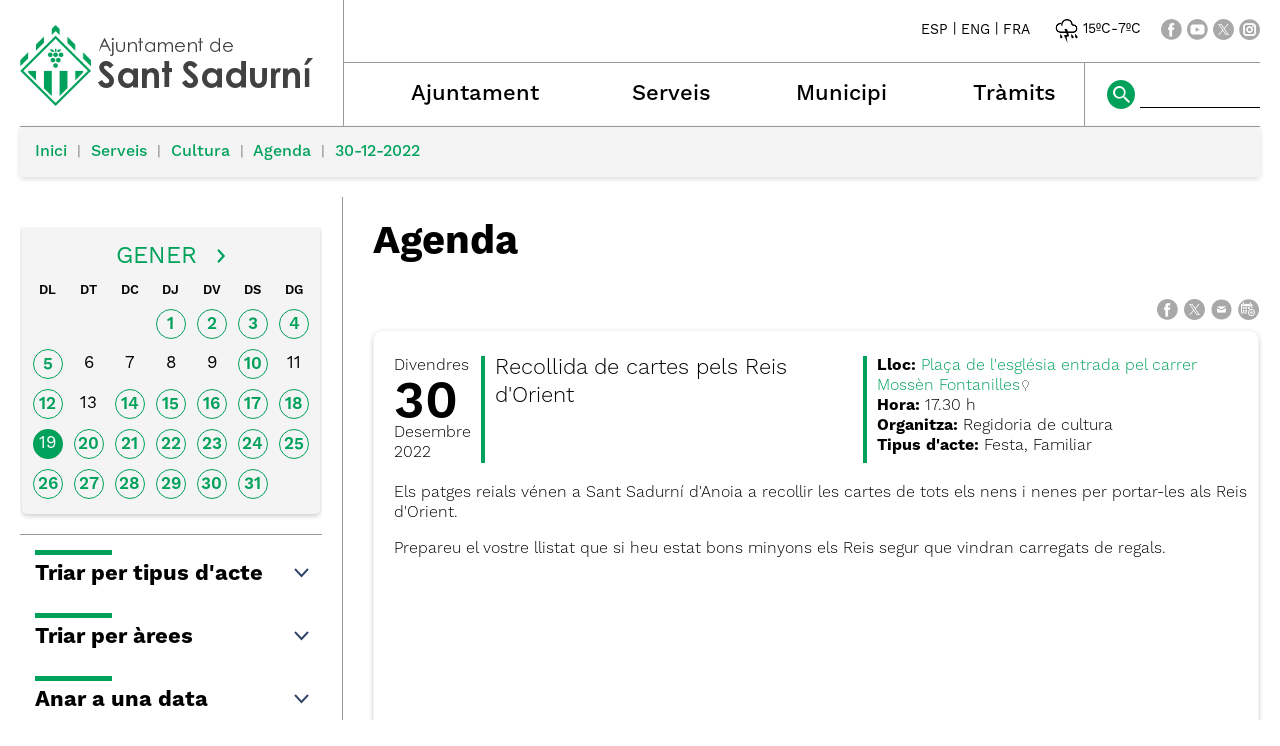

--- FILE ---
content_type: text/html; charset=ISO-8859-1
request_url: https://santsadurni.cat/document.php?id=18387
body_size: 25296
content:
<!DOCTYPE HTML PUBLIC "-//W3C//DTD HTML 4.01 Transitional//EN"
"http://www.w3.org/TR/html4/loose.dtd"><html class='sensejs l3 l4 grans l1440' lang="ca"><head><meta http-equiv="Content-Type" content="text/html; charset=iso-8859-1"><meta http-equiv="Expires" content="Mon, 26 Jul 1997 05:00:00 GMT"><meta http-equiv="Cache-Control" content="no-cache, must-revalidate"><meta http-equiv="pragma" content="nocache"><meta name="viewport" content="width=device-width, initial-scale=1.0"><title>Ajuntament de Sant Sadurní d'Anoia - Recollida de cartes pels Reis d'Orient</title><link rel="shortcut icon" type="image/x-icon" href="favicon.ico"><link rel="icon" type="image/png" href="favicon.png"><meta http-equiv='Content-Style-Type' content='text/css'><meta http-equiv='Content-Script-Type' content='text/javascript'><meta name='description' lang='ca' content="Ajuntament de Sant Sadurní d&#39;Anoia"><meta name='keywords' lang='ca' content="Ajuntament, poble, vila, ciutat, municipi, municipal, SantSadurní, Sant Sadurní"><meta name='keywords' lang='es' content="Ayuntamiento, pueblo, villa, ciudad, municipio"><meta name='keywords' lang='fr' content="Mairie, ville, cité"><meta name='keywords' lang='en' content="City Hall, village, city, municipality"><meta name='language' content="ca"><base href='https://santsadurni.cat'><meta name='web_author' content='Ample24 SCCL - http://www.ample24.com'><meta name='author' content='Ajuntament de Sant Sadurní d&#39;Anoia - https://santsadurni.cat'><meta property='og:title' content='Recollida de cartes pels Reis d&#39;Orient'><meta property='og:site_name' content='Ajuntament de Sant Sadurní d&#39;Anoia'><meta property='og:url' content='https://santsadurni.cat/18387'><meta property='og:description' content='Els patges reials vénen a Sant Sadurní d&#39;Anoia a recollir les cartes de tots els nens i nenes per portar-les als Reis d&#39;Orient. Prepareu el vostre llistat que si heu estat bons minyons els Reis segur que vindran carregats de regals.'><!-- css inici --><!--[if lte IE 6]> 
      <style type='text/css'> 
         body { behavior: url('https://santsadurni.cat/img/htc/csshover3.htc'); } 
         img { behavior: url('https://santsadurni.cat/img/htc/iepngfix.htc'); }
      </style> 
      <script type='text/javascript' src='https://santsadurni.cat/img/htc/iepngfix_tilebg.js'></script>
      <![endif]--><!--[if lte IE 7]>
         <style>
            body { behavior: url('https://santsadurni.cat/img/htc/display-table.min.htc'); }
         </style>
      <![endif]-->

<script type='text/javascript' src='https://code.jquery.com/jquery-1.12.4.js'></script><script src="img/slides/slides.min.jquery.js"></script><link href="img/fontsweb/WorkSans/woff.css" rel="stylesheet"><link href="img/fontsweb/SourceCodePro/woff.css" rel="stylesheet"><script type='text/javascript'>


            function plegar(nomli, nomul) {
               var ul = document.getElementById(nomul);
               var a = document.getElementById('a_' + nomli);
               if (ul.className.match(/(?:^|\s)desplegat(?!\S)/) ) {
                  ul.className = ul.className.replace( /(?:^|\s)desplegat(?!\S)/g , 'plegat' );
                  a.className = 'mes';
               } else {
                  ul.className = ul.className.replace( /(?:^|\s)plegat(?!\S)/g , 'desplegat' );
                  a.className = 'menys';
               }
               
               return false;

            }
            

      
      function on_resize() {
         /*var w = window.innerWidth;*/
         var w = window.screen.width;
         var c;
         if (w < 600) {
            c = 'l1 petits';
         } else if (w < 1024) {
            c = 'l2 petits grans';
         } else if (w < 1440) {
            c = 'l3 grans';
         } else {
            c = 'l3 l4 grans';
         }

         if (w >= 1440) {
            c = 'l' + 1440 + ' ' + c;
         } else if (w < 360) {
            c = 'l359 l360 ' + c;
         } else if (w >= 360 && w < 480) {
            c = 'l360 ' + c;
         } else if (w >= 480 && w < 600) {
            c = 'l480 ' + c;
         } else if (w >= 600 && w < 800) {
            c = 'l600 ' + c;
         } else if (w >= 800 && w < 1024) {
            c = 'l800 ' + c;
         } else if (w >= 1024 && w < 1280) {
            c = 'l1024 ' + c;
         } else if (w >= 1280 && w < 1440) {
            c = 'l1280 ' + c;
         } else if (w >= 1440) {
            c = 'l1440 ' + c;
         }

         document.documentElement.className = c;
         return;
      }
      on_resize();

      var addEvent = function(object, type, callback) {
         if (object == null || typeof(object) == 'undefined') {
            return;
         } else if (object.addEventListener) {
            object.addEventListener(type, callback, false);
         } else if (object.attachEvent) {
            object.attachEvent('on' + type, callback);
         } else {
            object['on' + type] = callback;
         }
      };
      addEvent(window, 'resize', on_resize);
      
</script><style type='text/css'>


body, html { font-size: 16px; }
body * { 
   font-size: inherit; 
   font-family: inherit; 
   word-wrap: break-word; 
}

h1 { font-size: xx-large; }
h2 { font-size: x-large; }
h3 { font-size: large; }
h4 { font-size: medium; }
h5 { font-size: small; }
h6 { font-size: x-small; }

table, th, td { border-collapse: collapse; empty-cells: show; }

.sinopsi, .tall, .cos { clear: both; overflow: hidden; }

a.nolink { cursor: default; }

a.anchorTornada { padding-right: 14px; background: #fff url(img/link_amunt.gif) no-repeat center right; font-weight: normal; font-size: x-small; float: right; text-transform: none; }
a.ttdins { padding: 0; background-image: none; }
a label { cursor: pointer; }

abbr { cursor: help; }


   a.targetblank   { padding-right: 14px; background: transparent url(img/target_blank.gif)   no-repeat center right; }
   a.linkavall     { padding-right: 14px; background: transparent url(img/link_avall.gif)     no-repeat center right; }
   a.linkamunt     { padding-right: 14px; background: transparent url(img/link_amunt.gif)     no-repeat center right; }
   a.linkemail     { padding-right: 14px; background: transparent url(img/link_email.gif)     no-repeat center right; }
   a.linktel       { padding-right: 14px; background: transparent url(img/link_tel.png)       no-repeat center right; }
   a.linknota      { padding-right: 14px; background: transparent url(img/link_nota.gif)      no-repeat center right; cursor: help; }
   a.linkextern    { padding-right: 14px; background: transparent url(img/link_extern.gif)    no-repeat center right; }
   a.linkmapag     { padding-right: 11px; background: transparent url(img/link_mapag.gif)     no-repeat center right; }
   a.linkcomprimit { padding-right: 14px; background: transparent url(img/link_comprimit.gif) no-repeat bottom right; padding-top: 3px; }
   a.linkpdf       { padding-right: 22px; background: transparent url(img/link_pdf.gif)       no-repeat bottom right; padding-top: 3px; }
   a.linkdoc       { padding-right: 22px; background: transparent url(img/link_doc.gif)       no-repeat bottom right; padding-top: 3px; }
   a.linkxls       { padding-right: 22px; background: transparent url(img/link_xls.gif)       no-repeat bottom right; padding-top: 3px; }
   

p, ul { margin: 1em 0px 0px 0px; } 
ol { margin-top: 1em; margin-bottom: 0px; }
p:first-child, ul:first-child, ol:first-child { margin-top: 0px; }
p + div, p + table { margin-top: 1em; }
p:first-child + div, p:first-child + table { margin-top: 0px; }
p > img.tips { margin-top: 1em; }

.tipstitol { display: block; }
.tipstitol + p { margin-top: 0px; }

iframe, audio, video { display: block; clear: both; overflow: hidden; border: 0; padding: 0; margin: 0; }
video { max-width: 100%; height: auto; }

li { margin-bottom: 0.7em; }

address { font-style: normal; }
form { display: inline; }

a img { border: none; }

img.nofloat { vertical-align: middle; }

figure.image {
        display: inline-block;
        border: 1px solid #ccc;
        margin: 0 2px 0 1px;
        background: #f9f9f9;
   text-align: center;
}

@media screen and (min-width: 600px) {
   div.floatleft,
   p.floatleft,
   figure.align-left,
   img.align-left,
   img.floatleft,  
   img[style*='float: left;']  { 
      display: block; 
      margin: 0.3em 1em 0.4em 0; 
      clear: both; 
      float: left;  
   }

   div.floatright,
   p.floatright,
   figure.align-right,
   img.align-right,
   img.floatright, 
   img[style*='float: right;'] { 
      display: block; 
      margin: 0.3em 0 0.4em 1em; 
      clear: both; 
      max-width: 60%;
      float: right; 
   }
}

@media screen and (max-width: 599px) {
   div.floatleft,
   p.floatleft,
   figure.align-left,
   img.align-left,
   img.floatleft,  
   img[style*='float: left;']  { 
      display: block; 
      margin: 5px auto; 
      clear: both; 
      float: none !important;  
   }

   div.floatright,
   p.floatright,
   figure.align-right,
   img.align-right,
   img.floatright, 
   img[style*='float: right;'] { 
      display: block; 
      margin: 5px auto; 
      clear: both; 
      float: none !important; 
   }
}

figure.image.align-center {
   display: table;
   margin-left: auto;
   margin-right: auto;
}

figure.image img {
        margin: 8px 8px 0 8px;
}

figure.image figcaption {
        margin: 6px 8px 6px 8px;
        text-align: center;
}
 
div.fotopeu { padding: 2px 0px; }
div.fotoambpeu { border-bottom: 1px solid #ccc; margin-bottom: 10px; }
div.fotoambpeu .fotopeulink { float: right; display: block; width: 22px; height: 18px; background: url(img/sencera1.png) right center no-repeat; text-decoration: none; }
div.fotoambpeu .fotopeulink:hover { background-image: url(img/sencera2.png); text-decoration: none; }
div.fotoambpeu .fotopeutxt { color: #999; line-height: 18px; }

.dnone { display: none; }
.dinline { display: inline; }
.dblock { display: block; }
.clear { clear: both; }
.underline { text-decoration: underline; }
.line-through { text-decoration: line-through; }

strong, b { font-weight: 700; }

strong[data-gruix='100'] { font-weight: 100; }
strong[data-gruix='200'] { font-weight: 200; }
strong[data-gruix='300'] { font-weight: 300; }
strong[data-gruix='400'] { font-weight: 400; }
strong[data-gruix='500'] { font-weight: 500; }
strong[data-gruix='600'] { font-weight: 600; }
strong[data-gruix='700'] { font-weight: 700; }
strong[data-gruix='800'] { font-weight: 800; }
strong[data-gruix='900'] { font-weight: 900; }


.smallcaps { font-variant: small-caps; }
.monospace { font-family: Courier, 'Lucida Console', monospace; }

.div_left  { display: block; overflow: hidden; clear: left; float: left;  width: 40%; margin: 5px 10px 5px 0px; padding: 4px 6px; border: 1px solid #999; }
.div_right { display: block; overflow: hidden; clear: right; float: right; width: 40%; margin: 5px 0px 5px 10px; padding: 4px 6px; border: 1px solid #999; }

.bloc_dreta    { clear: both; float : right; width : 40%; border : 1px solid #999; padding : 6px; margin : 0px 0px 0px 8px; }
.bloc_esquerra { clear: both; float : left; width : 40%; border : 1px solid #999; padding : 6px; margin : 0px 8px 0px 0px; }



.PX1px { font-size: 0.063rem; }
.PX2px { font-size: 0.125rem; }
.PX3px { font-size: 0.188rem; }
.PX4px { font-size: 0.250rem; }
.PX5px { font-size: 0.313rem; }
.PX6px { font-size: 0.375rem; }
.PX7px { font-size: 0.438rem; }
.PX8px { font-size: 0.500rem; }
.PX9px { font-size: 0.563rem; }
.PX10px { font-size: 0.625rem; }
.PX11px { font-size: 0.688rem; }
.PX12px { font-size: 0.750rem; }
.PX13px { font-size: 0.813rem; }
.PX14px { font-size: 0.875rem; }
.PX15px { font-size: 0.938rem; }
.PX16px { font-size: 1.000rem; }
.PX17px { font-size: 1.063rem; }
.PX18px { font-size: 1.125rem; }
.PX19px { font-size: 1.188rem; }
.PX20px { font-size: 1.250rem; }
.PX21px { font-size: 1.313rem; }
.PX22px { font-size: 1.375rem; }
.PX23px { font-size: 1.438rem; }
.PX24px { font-size: 1.500rem; }
.PX25px { font-size: 1.563rem; }
.PX26px { font-size: 1.625rem; }
.PX27px { font-size: 1.688rem; }
.PX28px { font-size: 1.750rem; }
.PX29px { font-size: 1.813rem; }
.PX30px { font-size: 1.875rem; }
.PX31px { font-size: 1.938rem; }
.PX32px { font-size: 2.000rem; }
.PX33px { font-size: 2.063rem; }
.PX34px { font-size: 2.125rem; }
.PX35px { font-size: 2.188rem; }
.PX36px { font-size: 2.250rem; }
.PX37px { font-size: 2.313rem; }
.PX38px { font-size: 2.375rem; }
.PX39px { font-size: 2.438rem; }
.PX40px { font-size: 2.500rem; }
.PX41px { font-size: 2.563rem; }
.PX42px { font-size: 2.625rem; }
.PX43px { font-size: 2.688rem; }
.PX44px { font-size: 2.750rem; }
.PX45px { font-size: 2.813rem; }
.PX46px { font-size: 2.875rem; }
.PX47px { font-size: 2.938rem; }
.PX48px { font-size: 3.000rem; }
.PX49px { font-size: 3.063rem; }
.PX50px { font-size: 3.125rem; }
.PX51px { font-size: 3.188rem; }
.PX52px { font-size: 3.250rem; }
.PX53px { font-size: 3.313rem; }
.PX54px { font-size: 3.375rem; }
.PX55px { font-size: 3.438rem; }
.PX56px { font-size: 3.500rem; }
.PX57px { font-size: 3.563rem; }
.PX58px { font-size: 3.625rem; }
.PX59px { font-size: 3.688rem; }
.PX60px { font-size: 3.750rem; }
.PX61px { font-size: 3.813rem; }
.PX62px { font-size: 3.875rem; }
.PX63px { font-size: 3.938rem; }
.PX64px { font-size: 4.000rem; }
.PX65px { font-size: 4.063rem; }
.PX66px { font-size: 4.125rem; }
.PX67px { font-size: 4.188rem; }
.PX68px { font-size: 4.250rem; }
.PX69px { font-size: 4.313rem; }
.PX70px { font-size: 4.375rem; }
.PX71px { font-size: 4.438rem; }
.PX72px { font-size: 4.500rem; }
.PX73px { font-size: 4.563rem; }
.PX74px { font-size: 4.625rem; }
.PX75px { font-size: 4.688rem; }
.PX76px { font-size: 4.750rem; }
.PX77px { font-size: 4.813rem; }
.PX78px { font-size: 4.875rem; }
.PX79px { font-size: 4.938rem; }
.PX80px { font-size: 5.000rem; }
.PX81px { font-size: 5.063rem; }
.PX82px { font-size: 5.125rem; }
.PX83px { font-size: 5.188rem; }
.PX84px { font-size: 5.250rem; }
.PX85px { font-size: 5.313rem; }
.PX86px { font-size: 5.375rem; }
.PX87px { font-size: 5.438rem; }
.PX88px { font-size: 5.500rem; }
.PX89px { font-size: 5.563rem; }
.PX90px { font-size: 5.625rem; }
.PX91px { font-size: 5.688rem; }
.PX92px { font-size: 5.750rem; }
.PX93px { font-size: 5.813rem; }
.PX94px { font-size: 5.875rem; }
.PX95px { font-size: 5.938rem; }
.PX96px { font-size: 6.000rem; }
.PX97px { font-size: 6.063rem; }
.PX98px { font-size: 6.125rem; }
.PX99px { font-size: 6.188rem; }
.PX100px { font-size: 6.250rem; }
.PX101px { font-size: 6.313rem; }
.PX102px { font-size: 6.375rem; }
.PX103px { font-size: 6.438rem; }
.PX104px { font-size: 6.500rem; }
.PX105px { font-size: 6.563rem; }
.PX106px { font-size: 6.625rem; }
.PX107px { font-size: 6.688rem; }
.PX108px { font-size: 6.750rem; }
.PX109px { font-size: 6.813rem; }
.PX110px { font-size: 6.875rem; }
.PX111px { font-size: 6.938rem; }
.PX112px { font-size: 7.000rem; }
.PX113px { font-size: 7.063rem; }
.PX114px { font-size: 7.125rem; }
.PX115px { font-size: 7.188rem; }
.PX116px { font-size: 7.250rem; }
.PX117px { font-size: 7.313rem; }
.PX118px { font-size: 7.375rem; }
.PX119px { font-size: 7.438rem; }
.PX120px { font-size: 7.500rem; }
.PX121px { font-size: 7.563rem; }
.PX122px { font-size: 7.625rem; }
.PX123px { font-size: 7.688rem; }
.PX124px { font-size: 7.750rem; }

.xx_small  { font-size: xx-small; }
.x_small   { font-size: x-small; }
.small     { font-size: small; }
.medium    { font-size: medium; }
.large     { font-size: large; }
.x_large   { font-size: x-large; }
.xx_large  { font-size: xx-large; }
.smaller   { font-size: smaller; }
.larger    { font-size: larger; }

span.tips_anotacio { position: relative; z-index: 25; text-decoration: none; }
span.tips_anotacio:hover { z-index: 26; background-color: transparent;}
span.tips_anotacio span.anotacio-tit { 
   white-space: nowrap; 
   background: #def url(img/anotacio.gif) center right no-repeat; 
   border: 1px solid #def; 
   padding: 0px 14px 0px 1px; 
   cursor: help; 
}
span.tips_anotacio:hover span.anotacio-tit { background-color: #cde; border: 1px solid #bcd; padding: 0px 14px 0px 1px; }
span.tips_anotacio span.anotacio-par { display: none; }
span.tips_anotacio span.anotacio-def { display: none; font-size: small; }
span.tips_anotacio.hover span.anotacio-def { 
  display: block; 
  padding: 3px; 
  border: 1px solid #cba; 
  background-color: #fed;
  color: #666;
  margin-left: 0em;
  margin-top: 0em;
  position: absolute;
  top: 1.5em;
  left: 0em;
  width: 20em;
}

p.tips_list_item { 
   display: list-item; 
   margin-left: 2em; 
}

hr { margin: 10px 0px; padding: 0px; border: 0px solid #000; border-bottom-width: 1px; }
hr.doble { padding-top: 1px; border-top-width: 1px; }

.right   { text-align: right; }
.left    { text-align: left; }
.center  { text-align: center; }
.justify { text-align: justify; }
.full    { text-align: justify; }

blockquote { 
   color: #666;
   margin: 50px 0px 50px 80px;
   font-size: x-large;
   font-style: italic;
   position: relative;
}

blockquote::before {
    content: '\201d';
    font-family: georgia, times, serif;
    color: #CCC;
    font-size: 7em;
    font-weight: 900;
    opacity: .3;
    position: absolute;
    top: -.25em;
    left: -.2em;
}


table.voraNNN, table.voraNNN th, table.voraNNN td { border: 1px solid; border-collapse: collapse; padding: 1px 2px; }
table.vora000, table.vora000 th, table.vora000 td { border-color: #000; }
table.vora333, table.vora333 th, table.vora333 td { border-color: #333; }
table.vora666, table.vora666 th, table.vora666 td { border-color: #666; }
table.vora999, table.vora999 th, table.vora999 td { border-color: #999; }
table.voraCCC, table.voraCCC th, table.voraCCC td { border-color: #CCC; }
table.voraFFF, table.voraFFF th, table.voraFFF td { border-color: #FFF; }

ul.UL1, ul.UL2, ul.UL3, ul.UL2 ul, ul.UL3 ul, ul.UL1 li, ul.UL2 li, ul.UL3 li { margin: 0; padding: 0; } 
ul.UL1 ul.nivell1 { display: none; }
ul.UL2 ul.nivell2 { display: none; }
ul.UL3 ul.nivell3 { display: none; }

li.fitxa_solsnom .cos_fitxa { display: none; }

.xdebug-error { position: relative; z-index: 9999; }



img.x_socials { margin-left: 6px; vertical-align: middle; background-color: #fff; padding: 1px; border: 1px solid #999; }
#mc696e12ff5cd572 { display: none; }
#mc696e12ff5cd573 { display: none; }
#mc696e12ff5cd574 { display: none; }

   #CERCADORLOCAL #LABEL { position: absolute; top: -9999px; }
   #CERCADORLOCAL #cercar { vertical-align: middle; width: 106px; padding-left: 3px; border: 1px solid #fff;  }
   #CERCADORLOCAL #ENVIAR { vertical-align: middle; }
   


         .tslides .slides_container {
            width:100%;
            overflow:hidden;
            position:relative;
            display:none;
         }

         .tslides .next, .tslides .prev {
            position:absolute;
            top:35%;
            width:24px;
            height:24px;
            display:block;
            z-index:101;
            text-indent: -9999px;
            outline: none;
            opacity: 0.5;
         }

         .tslides:hover .next, .tslides:hover .prev {
            opacity: 1;
         }

         .tslides .prev {
            left:5px;
            background-image: url(img/slides/img/prev.png);
         }

         .tslides .next {
            right:5px;
            background-image: url(img/slides/img/next.png);
         }


         .tslides .pagination {
            z-index:100;
            position:absolute;
            top:5px;
            right:5px;
            margin:5px;
         }

         .tslides .pagination li {
            float:left;
            margin:0 1px;
            list-style:none;
         }

         .tslides .pagination li a {
            display:block;
            width:12px;
            height:0;
            padding-top:12px;
            background-image:url(img/slides/img/pagination.png);
            background-position:0 0;
            float:left;
            overflow:hidden;
         }

         .tslides .pagination li.current a {
            background-position: 0 -12px;
         }

         .tslides .caption {
            z-index:500;
            position:absolute;
            bottom:0px;
            left:0;
            padding:5px 15px 5px 5px;
            background:#000;
            background:rgba(0,0,0,.5);
            width:100%;
         }
         
         .tslides .caption .titol {
            font-size: small; font-weight: bold; color: #ccc;
         }
         .tslides .caption .sotstitol {
            font-size: small; font-weight: normal; color: #fff;
         }
         .tslides .caption .sotstitol a {
            color: #fff; text-decoration: underline;
         }
         .tslides .caption .sotstitol a:hover {
            color: #000; text-decoration: underline;
         }

         .tslides .caption .titol a {
            color: #ccc;
         }
         .tslides .caption .titol a:hover {
            color: #fff;
         }


         


      #slides_targetes2 {
         width: 664px;
         height: 250px;
         overflow: hidden;
         position: relative;
      }

      #slides_targetes2 .slides_container {
         position: absolute;
         top: 0px;
         left: 0px;
         width: 664px;
         height: 250px;
      }

      #slides_targetes2 div.slide {
         width: 664px;
         height: 250px;
      }

      #slides_targetes2 div.slide img.img_slide {
         width: 664px;
         height: 250px;
      }

      

      .translated-ltr #gttt_1,
      .translated-ltr #ESENFR { 
         display: none !important; 
      }
      .gttt { z-index: 24; position: relative; display: inline-block; overflow: visible; }
      .gttt .gttt_info, .gttt:hover .gttt_info { z-index: 25; position: absolute; top: 0px; left: 0px; text-align: left; }
      .gttt_titol { position: relative; z-index: 26; }
      .gttt_info_n { height: 12em; display: block; white-space: nowrap; border: 1px solid #666; background-color: #fff; padding: 2px; }
      .gttt_info_n { width: 12em; overflow: auto; overflow-x: hidden; overflow-y: auto; }
      .gttt_info_n a, .gttt_info_n span.gt_ico { padding: 0px 4px; color: #000; } 
      .gttt_info_n a:hover { background-color: #ccc; color: #000; }
      .gttt_info_n a span.gt_codi { font-family: monospace; }
      
         #gttt_1.amagat .gttt_info { display: none; }
         #gttt_1.vist .gttt_info { display: block; }
         
#mc696e12ff5cd572 { display: none; }
#mc696e12ff5cd573 { display: none; }
#mc696e12ff5cd574 { display: none; }
</style>

<style type='text/css'>
      
      

.tipstitol1 .ttdins { 
   display: block;
   font-size: medium;
   font-weight: 400;
   text-transform: uppercase;
   background-color: #00A15A; 
   color: #fff;
   padding: 5px 10px;
   margin: 10px 0px;
}
.tipstitol1 a:hover { background-color: #666666; }


.tipstitol2 {
   display: inline-block;
}
.tipstitol2 .ttdins {
   display: inline-block;
   background-color: #00A15A; 
   color: #fff; 
   font-size: medium;
   font-weight: 400;
   text-transform: uppercase;
   border-radius: 5px; 
   padding: 5px 10px;
   margin: 5px 10px 5px 0px;
}
.tipstitol2 a:hover { background-color: #666666; }


.tipstitol3 {
   border-top: 2px solid #00A15A; 
   border-bottom: 2px solid #00A15A;
   padding: 3px 0px 2px 0px;
   margin: 10px 0px;
}
.tipstitol3 .ttdins { 
   font-size: medium;
   font-weight: 500; 
   color: #000000; 
   text-transform: uppercase; 
}
.tipstitol3 a.ttdins:hover { 
   color: #00A15A; 
}


.tipstitol4 { 
   margin: 5px 0px;
}
.tipstitol4 .ttdins { 
   display: inline-block;
   padding-left: 20px;
   background: transparent url(grafics/tt4.png) left top no-repeat;
   color: #00A15A;
   font-size: medium;
   font-weight: 500;
}

.tipstitol4 a.ttdins:hover { 
   background-image: url(grafics/tt4bg.png);
   color: #666666;
}



   @font-face {
      font-family: 'raleway'; 
      font-style: normal;
      font-weight: normal; 
      src: url('fonts/Raleway-Regular.ttf') format('truetype');
   }

   @font-face {
      font-family: 'raleway'; 
      font-style: italic;
      font-weight: normal; 
      src: url('fonts/Raleway-Italic.ttf') format('truetype'); 
   }

   @font-face {
      font-family: 'raleway';
      font-style: normal;
      font-weight: bold; 
      src: url('fonts/Raleway-Bold.ttf') format('truetype');
   }

   @font-face {
      font-family: 'raleway';
      font-style: italic;
      font-weight: bold; 
      src: url('fonts/Raleway-BoldItalic.ttf') format('truetype'); 
   }

   
      
      

html { background: #FFF; }

body { 
   padding: 0px; margin: 0px; 
   color: #000000; 
   font-family: WorkSans, sans-serif;
   font-size: 16px; 
   font-weight: 400;
   line-height: 1.30;
}

b, strong {
   font-weight: 700;
}

#go-top {
   width: 32px;
   height: 32px;
   background: transparent url(grafics/go-top1.png) center center no-repeat;
   outline: none;
   display: none; 
}

#go-top:hover {
   background-image: url(grafics/go-top2.png);
}

a { text-decoration: none; outline: none; color: #00A15A; }
a:hover { color: #666666; }
a.link { word-wrap: break-word; } 

.icos_traduit { display: none; }


#WEB { width: 100%; text-align: center; }
.FORA { width: 100%; clear: both; margin-left: auto; margin-right: auto; text-align: center; }
.DINS {  display: inline-block; ; text-align: left; }


#CAP { 
   background-color: #fff;
   width: 100%; 
}

#ESCUT a:hover img {
   opacity: 0.5;
   filter: grayscale(100%);
}

#ESCUT h1 {
   padding: 0px;
   margin: 0px;
}

#MENU8 a {
   background-repeat: no-repeat;
}
#a_a_dmenu_3 { background-image: url(grafics/m8_ajuntament.png); }
#a_a_dmenu_4 { background-image: url(grafics/m8_municipi.png); }
#a_a_dmenu_5 { background-image: url(grafics/m8_serveis.png); }
#a_a_dmenu_6 { background-image: url(grafics/m8_tramits.png); }
#a_a_dmenu_3:hover { background-image: url(grafics/m8_ajuntamenth.png); }
#a_a_dmenu_4:hover { background-image: url(grafics/m8_municipih.png); }
#a_a_dmenu_5:hover { background-image: url(grafics/m8_serveish.png); }
#a_a_dmenu_6:hover { background-image: url(grafics/m8_tramitsh.png); }

#ICOSCAP a img { background-color: #A8A8A8; }
#ICOSCAP a:hover img { background-color: #00A15A; }

#ICOSCAP img {
   vertical-align: middle;
}

#ICOSCAP a,
#ICOSCAP span {
   vertical-align: middle;
   color: #000000;
   font-size: 0.875rem;
}
#ICOSCAP a:hover { color: #666666; }

#GTTRANS, #PREDI, #XSOCIALS {
    display: inline-block; ;
   vertical-align: middle;
}

#PREDI {
   margin: 0px 20px;
}
#PREDI img {
   height: 28px;
   margin: 0px -4px;
}


#CERCADORLOCAL #ENVIAR { 
   vertical-align: middle; 
   background-color: #00A15A;
}
#CERCADORLOCAL #ENVIAR:hover { 
   background-color: #A8A8A8;
}
#CERCADORLOCAL #cercar { 
   vertical-align: middle; 
   width: 106px; 
   padding-left: 3px; 
   border: none;
   border-bottom: 1px solid #000000; 
   background-color: #fff;
}

#bodyportada0 #CAMINET {
   display: none;
}



#CAMINET {
   font-weight: 500;
   margin-bottom: 20px;
}

#CAMINET .cami {
   background-color: #F4F4F4;
   box-shadow: 0px 2px 5px #ddd;;
   padding: 15px;
   border-top: 1px solid #999999
}

#CAMINET a { color: #00A15A; }
#CAMINET a:hover { color: #666666; }

#CAMINET span.cami-final { color: #999999; }

#CAMINET .cami-gt { 
    display: inline-block; ;
   color: #999999;
   padding: 0px 5px;
   font-size: 0.875rem;
   padding-bottom: 2px;
   vertical-align: bottom;
}



#PEU {  
   padding-top: 30px;
   clear: both; 
   background-color: #313131;
   color: #ffffff;
   width: 100%; 
}

#PEU a { color: #ffffff; }

#PEU a:hover { 
   color: #A8A8A8; 
}

#CREDITS ul, #CREDITS li {
   display: block;
   padding: 0;
   margin: 0;
}


h2.H2 { color: #00A15A; }

h3.H3 {
   margin: 10px 0px;
   padding: 0;
}

h3.H3 a {
    display: inline-block; ;
   color: #00A15A;
   padding-left: 25px;
   font-size: 1.250rem;
   background: transparent url(grafics/tt4.png) left 3px no-repeat;
   font-weight: 500;
}

h3.H3 a:hover {
   color: #666666;
   background-image: url(grafics/tt4bg.png);
}

   #CALENDARI {
      padding: 10px 5px;
      background-color: #F4F4F4;
      margin: 0px 2px;
      box-shadow: 0px 2px 5px #ccc;;
      border-bottom-left-radius: 5px;
      border-bottom-right-radius: 5px;
   }
   
   #CALENDARI table {
      width: 100%;
   }

   #CALENDARI caption {
      text-align: center;
      width: 100%;
      font-size: 1.500rem; 
      padding: 5px 0px;
      color: #00A15A;
   }
   
   #CALENDARI caption .ant_mes a {
       display: inline-block; ;
      width: 9px;
      height: 14px;
      vertical-align: middle;
      margin-right: 20px;
      margin-bottom: 3px;
      background: transparent url(grafics/agenda_ant1.png) center center no-repeat;
   }
   #CALENDARI caption .ant_mes a:hover { background-image: url(grafics/agenda_ant2.png); }
   
   #CALENDARI caption .seg_mes a {
       display: inline-block; ;
      width: 9px;
      height: 14px;
      vertical-align: middle;
      margin-left: 20px;
      margin-bottom: 3px;
      background: transparent url(grafics/agenda_seg1.png) center center no-repeat;
   }
   #CALENDARI caption .seg_mes a:hover { background-image: url(grafics/agenda_seg2.png); }


   #CALENDARI th {
      text-align: center;
      width: 1%;
   }

   #CALENDARI th span {
       display: inline-block; ;
      line-height: 2em;
      text-align: right;
      font-weight: 600;
      color: #000;
   }

   #CALENDARI td {
      text-align: center;
      vertical-align: middle;
      width: 1%;
      padding: 5px;
   }

   #CALENDARI td a, #CALENDARI td span {
       display: inline-block; ;
      font-size: 1.063rem;
      width: 30px;
      height: 30px;
      padding-top: 4px;
   }

   #CALENDARI td a {
      color: #00A15A;
      border: 1px solid #00A15A;
      font-weight: 600;
      border-radius: 16px;
   }
   

   #CALENDARI a.avui, #CALENDARI span.avui {
      border-radius: 16px;
      color: #fff;
      background-color: #00A15A;
   }
   
   #CALENDARI td a:hover {
      background-color: #666666;
      border-color: #666666;
      color: #fff;
   }
   
   #CALENDARI td span {
      color: #000;
   }

   
   a img.x_socials {
      border: none;
      padding: 0px;
      background-color: #A8A8A8;
   }

   a:hover img.x_socials {
      background-color: #00A15A;
   }

   #IMPRIMIR a {
       display: inline-block; ;
      font-size: 1.375rem;
      font-weight: 600;
      padding-left: 30px;
      background: transparent url(grafics/TT4.png) left top no-repeat;
   }

   #IMPRIMIR a:hover {
      background-image: url(grafics/TT4bg.png);
   }
   
   

#TITOLINTERIOR a { color: #000000; }
#TITOLINTERIOR a:hover { color: #00A15A; }

#TITOLINTERIOR {
   border-bottom: 1px solid #999999;
}

#bodycercador0 #TITOLINTERIOR,
#bodynovetats0 #TITOLINTERIOR,
#bodytema2 #TITOLINTERIOR,
.bodyacte  #TITOLINTERIOR {
   border: none;
}
   

   
   .POPUPFILTRES { 
      display: none; 
      border-bottom: 1px solid #999999;
      padding-bottom: 15px;
      overflow: hidden;
      clear: both;
   }


   .POPUPFILTRES, .POPUPFILTRES .cboxes, .POPUPFILTRES .select { 
      font-size: small;
   }
   
   .POPUPFILTRES fieldset { 
      display: block;
      margin: 10px 0px;
      background-color: #F4F4F4;
      border: 1px solid #F4F4F4;;
      border-radius: 5px;
      box-shadow: 0px 2px 5px #ccc;;
   }
   
   .POPUPFILTRES legend { 
      border: 1px solid #F4F4F4;
      background-color: #F4F4F4;
      color: #000000;
      font-weight: 600;
      border-radius: 5px;
      box-shadow: 0px 2px 5px #ccc;;
      padding: 5px;
   }

   .POPUPFILTRES fieldset td { 
      vertical-align: middle;
      padding: 2px;
   }
   
   .POPUPFILTRES label,
   .POPUPFILTRES input { 
      vertical-align: middle;
   }

   .FILTREAREES .FILTREAREES fieldset input,
   .FILTREAREES .FILTREAREES fieldset label {
      vertical-align: middle;
    }
   
   .FILTREAREES .FILTREAREES .area label {
      font-size: 0.938rem;
      font-weight: 600;
   }

   .FILTREAREES .FILTREAREES .comissio label {
      font-size: 0.875rem;
      font-weight: 400;
   }
   
   .FILTREAREES .FILTREAREES .ambit label {
      font-size: 0.813rem;
      font-weight: 200;
   }
   
   .FILTRECALEN .FILTRECALEN .POPUPFILTRES { display: block; }
   .FILTREAREES .FILTREAREES .POPUPFILTRES { display: block; }
   .FILTRETEMES .FILTRETEMES .POPUPFILTRES { display: block; }
   .FILTRETIPUS .FILTRETIPUS .POPUPFILTRES { display: block; }
   .FILTREDATES .FILTREDATES .POPUPFILTRES { display: block; }
   
   .BOTOFILTRE {
      position: relative;
      display: block;
      width: 100%;
      height: 100%;
      color: #000000;
      font-weight: 700;
      font-size: 1.375rem;
      outline: none;
   }

   .BOTOFILTRE:hover {
      color: #00A15A;
      background-image: url(grafics/menue2.png);
   }

   .BOTOFILTRE img { 
       display: inline-block; ;
      width: 20px;
      height: 20px;
      position: absolute;
      z-index: 9;
      cursor: pointer;
      background: transparent url(grafics/filtres_menueamagat.png) center center no-repeat;
   }

   .BOTOFILTRE:hover img { 
      background-image: url(grafics/filtres_menueamagat2.png);
   }
   
   #FILTRES.VIST #BOTOFILTRES img { background-image: url(grafics/filtres_menuevist.png); }
   .FILTRECALEN .FILTRECALEN .BOTOFILTRE img { background-image: url(grafics/filtres_menuevist.png); }
   .FILTREAREES .FILTREAREES .BOTOFILTRE img { background-image: url(grafics/filtres_menuevist.png); }
   .FILTRETEMES .FILTRETEMES .BOTOFILTRE img { background-image: url(grafics/filtres_menuevist.png); }
   .FILTRETIPUS .FILTRETIPUS .BOTOFILTRE img { background-image: url(grafics/filtres_menuevist.png); }
   .FILTREDATES .FILTREDATES .BOTOFILTRE img { background-image: url(grafics/filtres_menuevist.png); }

   #FILTRES.VIST #BOTOFILTRES:hover img { background-image: url(grafics/filtres_menuevist2.png); }
   .FILTRECALEN .FILTRECALEN .BOTOFILTRE:hover img { background-image: url(grafics/filtres_menuevist2.png); }
   .FILTREAREES .FILTREAREES .BOTOFILTRE:hover img { background-image: url(grafics/filtres_menuevist2.png); }
   .FILTRETEMES .FILTRETEMES .BOTOFILTRE:hover img { background-image: url(grafics/filtres_menuevist2.png); }
   .FILTRETIPUS .FILTRETIPUS .BOTOFILTRE:hover img { background-image: url(grafics/filtres_menuevist2.png); }
   .FILTREDATES .FILTREDATES .BOTOFILTRE:hover img { background-image: url(grafics/filtres_menuevist2.png); }
   
   
   .LLAGENDA .MES {
      text-transform: capitalize;
   }

   .LLAGENDA .TITOL {
      font-size: 1.375rem;
      padding-bottom: 5px;
      margin-top: -2px;
   }
   .LLAGENDA a.eltitol {
      color: #000000;
   }
   .LLAGENDA a.eltitol:hover {
      color: #00A15A;
   }
   
   .LLAGENDA .fins_data2 {
      display: block;
      color: #00A15A;
      font-style: italic;
      margin-bottom: 5px;
   }
   
   
   
   .ACTE .ASSOCIADA {
      text-align: center;
      margin-bottom: 20px;
   }

   .ACTE .div_ia {
       display: inline-block; ;
      box-shadow: 0px 2px 5px #ccc;
   }
   
   .ACTE .sinopsi {
      clear: both;
      overflow: hidden;
      font-size: 1.375rem;
      font-weight: 400;
      font-style: italic;
      margin: 20px 0px 20px 30px;
   }
   
   .ACTE .cos {
      clear: both;
      overflow: hidden;
      margin: 20px 0px;
   }

   #IMPRIMIR {
      margin: 30px 0px;
   }

   
   .COMPARTIR {
      margin-bottom: 10px;
      text-align: right;
   }

   #COLDRETA {
      font-weight: 300;
   }
   
   #COLDRETA b, #coldreta STRONG, #coldreta .STRONG {
      font-weight: 500;
   }

   

.llistat, .LLISTAT {
   clear: both;
   overflow: hidden;
}

.llistat .trobat {
   margin-bottom: 30px;
}

.llistat ul   { 
   padding: 0;
   margin: 0;
   margin-top: 0.7em;
   list-style-image: url(grafics/res.gif);
   font-size: 1.000rem;
}

.llistat ul .titol {
   font-weight: 700;
}

.llistat ul a { 
   color: #00A15A; 
   text-transform: uppercase;
   font-weight: 700; 
   font-size: 1.000rem;
}

.llistat ul a:hover { color: #666666; }


.llistat ul ul  { 
   font-weight: 500;
   padding: 0px;
   list-style-image: url(grafics/res.gif);
   font-size: 1.000rem;
}

.llistat ul ul a { 
   color: #000000; font-weight: 500; 
   text-transform: none;
   font-size: 1.000rem;
}

.llistat ul ul a:hover { color: #00A15A; }


.llistat ul ul ul   { 
   font-weight: 300;
   list-style-image: url(grafics/ul1.png); 
   padding-left: 1.5em; 
   margin-left: 0px; 
}

.llistat ul ul ul a { font-weight: 300; }


.llistat ul ul ul ul { 
   list-style-image: url(grafics/ul2.png); 
}

.llistat .descripcio {
   font-size: 0.875rem;
   font-weight: 300;
   color: #666666;
}


   
   #proposta_alta .resposta { padding-bottom: 15px; }

   .form_resposta { padding: 10px 5px; }
   .formmenu:hover { background-color: #999; color: #fff; }
   .formmenu label.labelformmenu { display: block; }
   .formmenu { padding-left: 0px; }
   .formmono { 
      font-family: SourceCodePro, monospace;
      font-weight: 400;
      font-size: 1.000rem;
   }
   .form_resposta .formboto { margin-top: 0.7em; }
   .form_pregunta { margin-top: 0.6em; }

   .formulari-explicacio { margin-bottom: 20px; padding: 0px; }
   .formulari-camps { margin-bottom: 20px; }

   img.suma { 
      border: 10px solid #646464; 
      box-shadow: 0px 2px 5px #ccc;;
      border-radius: 3px;
   }
   
   .select, 
   .inputtext,
   .formulari-camps .inputtext,
   .formsele,
   .formboto,
   input.formmono,
   input.formupload,
   .formmenus,
   .submit, 
   .textarea, 
   .tc2,
   .cboxes { 
      background-color: #F4F4F4;
      border: 1px solid #e6e6e6;;
      border-radius: 3px;
      box-shadow: 0px 2px 5px #ccc;;
      padding: 5px 10px;
      max-width: 100% !important;
      width: auto;
      vertical-align: middle;
      font-size: medium;
      min-height: 40px;
   }
   
   fieldset.cboxes table td { 
      vertical-align: middle; 
      padding: 3px;
   }

   select.formsele:not(.formseleample),
   select.select:not([multiple]) {
      height: 40px;
   }

   select.select,
   select.formsele {
      border: 1px solid #e6e6e6;;
      border-radius: 3px;
      box-shadow: 0px 2px 5px #ccc;
      max-width: 100% !important;
      width: auto;
      margin-right: 4px;
   }

   select.select option,
   select.formsele option {
      max-width: 100% !important;
      width: auto;
      padding: 5px;
   }

   select.select option:checked,
   select.formsele option:checked {
      color: #fff !important;
      background: #00A15A !important;
   }


   select.select option:hover,
   select.formsele option:hover {
      background-color: #999;
      color: #fff;
   }

   textarea,
   textarea.formmono,
   fieldset,
   .form_fieldset,
   .form_legend {
      background-color: #F4F4F4;;
      border: 1px solid #e6e6e6;;
      border-radius: 3px;
      box-shadow: 0px 2px 5px #ccc;
      padding: 5px 10px;
   }
   
   fieldset,
   .form_fieldset {
      background-color: #F4F4F4;;
      padding: 10px;
   }

   .tc2 { padding-bottom: 10px; }

   legend {
      background-color: #F4F4F4;
      border: 1px solid #e6e6e6;;
      border-radius: 3px;
      box-shadow: 0px 2px 5px #ccc;
      padding: 2px 6px;
      margin: 10px 0px;
   }

   .bodyproposta .inputtext,
   .bodyproposta .textarea,
   input.formmono, 
   textarea.formmono {
      width: 100%;
   }

   input.formmono.ccc,
   input.formmono.password {
      width: auto;
   }

   
   .formmenu,
   input.formmono,
   .formtext,
   .formboto,
   .formavis {
      vertical-align: baseline;
      font-size: medium;
   }
      
   .formmenu input, .formmenu label {
       display: inline-block; ; 
      width: auto;
      margin: 5px; 
      vertical-align: middle;
   }
   
   .submit, 
   .formboto { 
      background-color: #00A15A; 
      border: 0px;
      box-shadow: 0px 2px 5px #ccc;
      border-radius: 5px;
      color: #fff; 
      padding: 0px 20px;
      vertical-align: middle;
      font-size: 1.000rem;
      font-weight: 700;
   }
   
   .submit:hover, 
   .formboto:hover  { 
      background-color: #A8A8A8;
   }
   
   .textarea  { padding-right: 0px; }
   .submit    { cursor: pointer; }
   .select { padding: 0px; margin: 0px; }
   .select, .cbox { 
      border-color: #e6e6e6;; 
      box-shadow: 0px 2px 5px #ccc;
      border-radius: 3px; 
   }
   fieldset { margin: 0px; }

   

      
      
         html {
            -webkit-box-sizing: border-box;
            -moz-box-sizing: border-box;
            box-sizing: border-box;
            
         }
         *, *:before, *:after {
            -webkit-box-sizing: inherit;
            -moz-box-sizing: inherit;
            box-sizing: inherit;
            
         }
         
      
      iframe, 
      object, 
      embed { 
         max-width: 100%; 
      }
      
      .resum     img, 
      .sinopsi   img, 
      .cos       img, 
      .cos_fitxa img, 
      .agenda    img, 
      img.dusuari, 
      img.nofloat { 
         max-width: 100%; 
         height: auto; 
          
      }
      
      img.floatright, 
      img.floatleft {
         height: auto; 
          
      }
      
      .resum       table, 
      .sinopsi     table, 
      .cos         table, 
      .cos_fitxa   table, 
      .presentacio table, 
      .presentacio2 table, 
      .estructura  table, 
      .estructura2 table, 
      .estructura3 table,
      .estructura4 table {
         width: 100%;
      }
      
      div.pertable { 
         overflow-x: auto; 
      }

      
      .go-top {
         position: fixed;
         bottom: 1em;
         right: 1em;
         display: none;
      }
      
/* Grans */
@media screen and (min-width: 600px) {

   
   .LLAGENDA  {
      display: table;
      width: 100%;
   }
   
   .LLAGENDA .SEPARADOR,
   .LLAGENDA .TRESCOLS {
      display: table-row;
   }

   .LLAGENDA .DATAACTE,
   .LLAGENDA .TITOLS,
   .LLAGENDA .DETALL {
      display: table-cell;
      vertical-align: top;
      text-align: left;
   }

   .LLAGENDA .SEPARADOR div {
      display: table-cell;
   }
   
   .LLAGENDA .SEPARADOR span {
      display: block;
      height: 2px;
      margin: 10px 0px;
      background-color: #00A15A;
   }

   .LLAGENDA .DATAACTE {
      width: 1%;
      padding-right: 10px;
      border-right: 4px solid #00A15A;
   }
   
   .LLAGENDA .TITOLS {
      width: 49%;
      padding: 0px 10px;
      border-right: 4px solid #00A15A;
   }

   .LLAGENDA .DETALL {
      width: 49%;
      padding-left: 10px;
   }
   
   .LLAGENDA .DIAMES {
      font-size: 3.250rem;
      font-weight: 600;
      line-height: 40px;
      margin-top: 7px;
   }

   
   

   .ACTE {
      padding: 25px 10px 0px 20px;
      border: 1px solid #F4F4F4;
      border-radius: 10px;
      box-shadow: 0px 2px 5px #ccc;;
   }

   .LOCALITZACIO .localitzacio {
      margin: 25px -10px 0px -20px;
   }
   
}

/* Petits */
@media screen and (max-width: 1023px) {


#CAP .DINS {
   padding: 0px;
   margin: 0px;
}

.AMAGAT #CAP .DINS {
   box-shadow: 0px 2px 5px #ddd;;
}

.VIST #CAP .DINS {
   border-bottom: 1px solid #999999;
}

#BOTOCAPIESCUT {
   text-align: center;
   height: 67px;
   overflow: hidden;
}

.VIST #BOTOCAPIESCUT {
   background-color: #F4F4F4;
}


#ESCUTIMG {
   height: 47px;
   width: auto;
   margin-top: 10px;
}

#CERCADOR { 
   display: none; 
}

#BOTOCERCA img {
   position: absolute;
   top: 21px;
   right: 20px;
   background-image: url(grafics/botocerca1.png);
}

#BOTOCERCA:hover img {
   background-image: url(grafics/botocerca2.png);
}

#BOTOCAP {
   position: absolute;
   top: 23px;
   left: 17px;
}

#BOTOCAP a { outline: none; }

#BOTOCAP img {
   width: 33px;
   height: 23px;
}

.AMAGAT #BOTOCAP img       { background-image: url(grafics/botocap1.png); }
.AMAGAT #BOTOCAP img:hover { background-image: url(grafics/botocap2.png); }
.VIST   #BOTOCAP img       { background-image: url(grafics/botocap3.png); }
.VIST   #BOTOCAP img:hover { background-image: url(grafics/botocap4.png); }

.AMAGAT #RESTACAP {
   display: none;
}

.VIST #RESTACAP {
   display: table;
   width: 100%;
}

#ICOSCAP {
   display: table-footer-group;
   text-align: right;
}

.gttt .gttt_info, .gttt:hover .gttt_info {
   top: initial;
   right: initial;
   left: -20px;
   bottom: 25px;
   width: 50px;
}
.gttt .gttt_info_n {
   width: 160px;
}

#GTTRANS {
   display: block;
   margin-right: 20px;
   margin-top: 50px;
   margin-bottom: 5px;
}

#XSOCIALS { 
   margin-right: 20px; 
   margin-bottom: 15px;
}
#PREDI { 
   margin-bottom: 15px;
}

#MENU8 ul,
#MENU8 li {
   display: block;
}

#MENU8 li {
   border-bottom: 1px solid #999999;
}

#MENU8 a {
   display: block;
   color: #000000;
   font-weight: 500;
   font-size: 1.375rem;
   padding: 10px 0px 15px 20px;
   margin-right: 20px;
   background-position: right 15px;
}
#MENU8 a:hover { color: #666666; }

.AMAGAT #CAMINET { display: none; }



#PEU .DINS {
   text-align: center;
   font-size: 0.875rem;
}

#MENU6 {
   display: none;
}

#ESCUTPEU img {
   margin-bottom: 30px;
}



#CREDITS {
   margin: 30px 0px;
}


#COLDRETA { 
   padding-top: 20px;
   padding-bottom: 20px;
}
#COSINTERIOR {
   margin-top: 20px;
   margin-bottom: 20px;
}

   
   #FILTRES { 
      position: relative;
   }

   #FILTRES.AMAGAT #FILTRES2 {
      display: none;
   }

   #BOTOFILTRES {
      display: block;
      overflow: hidden;
      cursor: pointer;
      color: #000000;
   }

   #BOTOFILTRES:hover {
      color: #00A15A;
   }

   
}

/* Responsive 320px (Compartit amb 360, 375, 400, 480, 500) */
@media screen and (max-width: 599px) {

.DINS { width: 100%; padding: 0px 10px; }

#CAMINET .cami {
   border-top: none;
   margin: 0px -10px;
}


h2.H2 { 
   font-weight: 700;
   padding: 0; 
   margin: 10px 0px 20px 0px;
   font-size: 1.875rem;
   text-align: center;
}

#TITOLINTERIOR {
   font-size: 2.125rem;
   font-weight: 600;
   padding: 0px 0px 20px 0px;
}

   #FILTRES0 {
      margin-left: -10px;
      margin-right: -10px;
   }
   
   .BOTOFILTRE {
      border-bottom: 1px solid #999999;
      background: transparent url(grafics/menue.png) 10px 15px no-repeat;
      padding: 25px 20px 10px 10px;
   }

   .BOTOFILTRE img { 
      top: 28px;
      right: 10px;
   }

   .POPUPFILTRES { 
      padding: 10px 10px 20px 10px;
   }

   

   .LLAGENDA .DATAACTE,
   .LLAGENDA .TITOLS,
   .LLAGENDA .DETALL {
      display: block;
      margin: 10px 0px;
      text-align: left;
      padding: 5px 5px 5px 10px;
      border-left: 6px solid #00A15A;

   }
   
   .LLAGENDA .DATAACTE {
      background-color: #F4F4F4;
   }

   .LLAGENDA .SEPARADOR {
      margin: 20px 0px 20px 0px;
      height: 2px;
      background-color: #00A15A;
   }

   .LLAGENDA .SEPARADOR div {
      display: none;
   }

   .LLAGENDA .DIAMES {
      font-size: 3.125rem;
      font-weight: 600;
      line-height: 40px;
      margin-top: 7px;
   }

   
   .form_resposta { padding: 3px 3px 7px 3px !important; }
   .formtext.repeteix { display: block; }
   input.formupload {
      width: 100%;
   }
   
            table.formulari-camps { display: block; width: 100%; overflow: hidden; }
            td.pregunta, td.resposta, tr.pregiresp { display: block; width: 100%; overflow: hidden; }
            td.pregunta { text-align: left; margin-top: 10px; }
            td.separador { display: none; }
            input.inputtext { max-width: 100%; }
            select.select { max-width: 100%; width: 100%; }
            .formulari-explicacio, .formulari-camps { margin-bottom: 20px; max-width: 100%; }
            .form_left, .form_right { float: none; display: block; width: auto; }
            .form_pregunta { display: block; text-align: left; padding: 10px 0px 2px 0px; }
            .form_resposta { display: block; text-align: left; padding: 0px 0px 0px 0px; }
            .form_fieldset { margin: 0px; padding: 5px; }
            
}

/* Responsive 600px (Compartit amb 640, 700, 720, 768, 800, 900) */
@media screen and (min-width: 600px) and (max-width: 1023px) {
 
.DINS { width: 100%; padding: 0px 15px; }

#CAMINET .cami {
   border-top: none;
   margin: 0px -15px;
}


h2.H2 { 
   font-weight: 700;
   padding: 0; 
   margin: 20px 0px 30px 0px;
   font-size: 2.250rem;
}

#TITOLINTERIOR {
   font-size: 2.438rem;
   font-weight: 600;
   padding: 0px 0px 20px 0px;
}


   #FILTRES0 {
      margin-left: -15px;
      margin-right: -15px;
   }
   
   .BOTOFILTRE {
      border-bottom: 1px solid #999999;
      background: transparent url(grafics/menue.png) 15px 15px no-repeat;
      padding: 25px 20px 10px 15px;
   }

   .BOTOFILTRE img { 
      top: 28px;
      right: 10px;
   }
   
   .POPUPFILTRES { 
      padding: 10px 15px 20px 15px;
   }
    
}

/* Responsive 1024px (Compartit amb 1280, 1366, 1440) */
@media screen and (min-width: 1024px) {
 
.DINS { min-width: 984px; max-width: 1440px; width: 100%;  padding: 0px 20px; }


#ESCUTIMG {
   height: auto;
   width: 293px;
   margin-right: 30px;
}

#CERCADOR #cercar { 
   display: none;
}

#bodyportada0 #PEUCAP .DINS {
   border-bottom: 1px solid #999999;
   height: 1px;
}

#CAPT {
   display: table;
   width: 100%;
}

#BOTOCAPIESCUT {
   display: table-cell;
   width: 1%;
   vertical-align: middle;
   border-right: 1px solid #999999;
}

#BOTOCAP, #BOTOCERCA { 
   display: none;
}

#RESTACAP { 
   display: table-cell;
   vertical-align: top;
}

#ICOSCAP {
   width: 100%;
   height: 63px;
   border-bottom: 1px solid #999999;
   text-align: right;
   padding-top: 15px;
}

#MENU8ICERCADOR {
   display: table;
   width: 100%;
}

#CERCADOR {
   display: table-cell;
   text-align: right;
   vertical-align: middle;
   height: 63px;
   width: 1%;
   padding-left: 20px;
   border-left: 1px solid #999999;
}

#MENU8 {
   display: table-cell;
   vertical-align: middle;
}

#MENU8 ul {
   display: table;
   width: 100%;
}

#MENU8 li {
   display: table-cell;
   text-align: center;
}

#MENU8 a {
    display: inline-block; ;
   color: #000000;
   font-weight: 500;
   font-size: 1.250rem;
   padding-left: 27px;
   background-position: left center;
}
#MENU8 a:hover { color: #666666; }









#ESCUTPEU {
   display: none;
}

#MENU6 {
   margin: 30px 10px 50px 10px;
}

#MENU6 ul.nivell0 {
   display: table;
   width: 100%;
}

#MENU6 li.nivell0 {
   display: table-cell;
   text-align: left;
   vertical-align: top;
   width: 25%;
}

#MENU6 a.nivell0, 
#MENU6 span.nivell0 {
    display: inline-block; ;
   font-size: 1.313rem;
   font-weight: 500;
   padding-left: 30px;
   background-position: left 1px;
   background-repeat: no-repeat;
   margin-bottom: 15px;
}

#MENU6 ul.nivell1, 
#MENU6 li.nivell1 {
   display: block;
   font-size: 0.875rem;
   vertical-align: top;
}

#MENU6 ul.nivell1 {
   padding-left: 30px;
}


#a_a_dmenu_10 { background-image: url(grafics/m8_ajuntamentp.png); }
#a_a_dmenu_21 { background-image: url(grafics/m8_municipip.png); }
#a_a_dmenu_29 { background-image: url(grafics/m8_serveisp.png); }
#a_a_dmenu_46 { background-image: url(grafics/m8_tramitsp.png); }
#a_a_dmenu_10:hover { background-image: url(grafics/m8_ajuntamentph.png); }
#a_a_dmenu_21:hover { background-image: url(grafics/m8_municipiph.png); }
#a_a_dmenu_29:hover { background-image: url(grafics/m8_serveisph.png); }
#a_a_dmenu_46:hover { background-image: url(grafics/m8_tramitsph.png); }

#ADRESAICREDITS {
  display: table;
  width: 100%;
  border-top: 2px solid #fff;
  font-size: 0.875rem;
}

#ADRESA {
   display: table-cell;
   vertical-align: top;
   text-align: left;
   padding: 30px 30px 30px 0px;
}

#CREDITS {
   display: table-cell;
   vertical-align: top;
   text-align: right;
   padding: 30px 0px 30px 30px;
}

 
h3.H3 a { font-size: 1.125rem; } 

h3.H3 {
    display: inline-block; ;
   margin: 10px 30px 15px 0px;
}

h2.H2 { 
   font-weight: 700;
   padding: 0; 
   margin: 0;
   font-size: 2.500rem;
}

   #COLUMNEST {
      width: 100%;
      margin-bottom: 30px;
   }

   #COLESQUERRA {
      display: inline-block;
      vertical-align: top;
      padding-top: 30px;
      width: 323px;
      padding-right: 20px;
      border-right: 1px solid #999999;
   }
   
   #COLDRETA {
      display: inline-block;
      vertical-align: top;
      width: calc(100% - 323px);
      padding-left: 30px;
      border-left: 1px solid #999999;
      margin-right: 1px;
      margin-left: -1px;
   }
   
   
#COLDRETA { 
   padding-top: 20px;
   padding-bottom: 20px;
}
#COSINTERIOR {
   margin-top: 20px;
   margin-bottom: 20px;
}

   #TITOLINTERIOR {
      margin-left: -30px;
      padding: 0px 0px 30px 30px;
      font-weight: 700;
      font-size: 2.500rem;
   }
   
   .FILTRECALEN .BOTOFILTRE {
      display: none;
   }
   .FILTRECALEN .POPUPFILTRES {
      display: block;
   }

   #BOTOFILTRES {
      display: none;
   }

   .BOTOFILTRE {
      background: transparent url(grafics/menue.png) 15px 15px no-repeat;
      padding: 25px 20px 10px 15px;
   }

   .BOTOFILTRE img { 
      top: 28px;
      right: 10px;
   }
   
   .POPUPFILTRES { 
      padding: 10px 0px 20px 0px;
   }

   #FILTRECALEN {
      padding-top: 0px;
   }
   
    
}

/* Responsive 1280px (particularitat) */
@media screen and (min-width: 1280px) {
 

#CERCADOR form {
   display: block;
   width: 155px;
}

#CERCADOR #cercar { 
    display: inline-block; ;
   width: 120px;
}

#MENU8 a {
   font-size: 1.375rem;
}
 
h3.H3 a { font-size: 1.250rem; } 
   #COLESQUERRA {
      width: 323px;
   }
   
   #COLDRETA {
      width: calc(100% - 323px);
   }
    
}

      
      
      
</style><!-- css fi -->

<script src='./img/mynerva_popup5.js' type='text/javascript'></script><script async src='https://www.googletagmanager.com/gtag/js?id=G-PXNQB3L8TV'></script><script>
window.dataLayer = window.dataLayer || [];
function gtag(){dataLayer.push(arguments);}
gtag('js', new Date());
gtag('config', 'G-PXNQB3L8TV');
</script><script type='text/javascript'>
(function(i,s,o,g,r,a,m){i['GoogleAnalyticsObject']=r;i[r]=i[r]||function(){
(i[r].q=i[r].q||[]).push(arguments)},i[r].l=1*new Date();a=s.createElement(o),
m=s.getElementsByTagName(o)[0];a.async=1;a.src=g;m.parentNode.insertBefore(a,m)
})(window,document,'script','//www.google-analytics.com/analytics.js','ga');
ga('create', 'UA-29745050-1', 'auto');
ga('send', 'pageview');
</script></head><body class='bodydocument WWW bodytema2 bodyacte bodyarea3 bodycomissio4' id='bodydocument18387'><!-- emergent --><div id="WEB" class="AMAGAT"><!-- cap inici --><div id="CAP" class='FORA'><div class="DINS"><div id="CAPT"><div id="BOTOCAPIESCUT"><div id="BOTOCAP"><a href='/document.php?id=18387#MENU8' role="button" onclick='return cc("WEB", "AMAGAT", "VIST")' onkeypress='this.onclick();'><img src='img/res.gif' alt='Obrir/tancar menú'></a></div><div id="ESCUT"><h1><a href='portada.php' title='Ajuntament de Sant Sadurní d&#39;Anoia'><img id="ESCUTIMG" src='grafics/Escut2020.png' width="293" height="89" alt='Ajuntament de Sant Sadurní d&#39;Anoia'></a></h1></div><div id="BOTOCERCA"><a href='cercador.php'><img src='grafics/res.gif' width="28" height="29" alt='Cerca al web'></a></div></div><div id="RESTACAP"><div id="ICOSCAP"><div id="GTTRANS"><span></span> <span id="ESENFR">&nbsp;<a title='Traducción automática al castellano' target='_top' href='http://translate.google.com/translate?sl=auto&amp;hl=es&amp;tl=es&amp;u=http://santsadurni.cat/document.php?id=18387'>ESP</a> | <a title='Automatic translation to english' target='_top' href='http://translate.google.com/translate?sl=auto&amp;hl=en&amp;tl=en&amp;u=http://santsadurni.cat/document.php?id=18387'>ENG</a> | <a title='Traduction automatique en français' target='_top' href='http://translate.google.com/translate?sl=auto&amp;hl=fr&amp;tl=fr&amp;u=http://santsadurni.cat/document.php?id=18387'>FRA</a></span></div><div id="PREDI"><span title='Predicció del temps pels propers dies'><span class="dia"></span> <span class='img'><img src='grafics/celweb20/54.png' title='Cobert amb tormenta' alt='Cobert amb tormenta'></span><span class='temp'><span class='max'>15ºC</span><span class="septemp">-</span><span class='min'>7ºC</span></span></span></div><div id="XSOCIALS"><a href='afacebook'><img src='grafics/compartir_facebook.png' width="21" height="21" alt='Segueix-nos al Facebook'></a> <a href='ayoutube'><img src='grafics/compartir_youtube.png' width="21" height="21" alt='Segueix-nos al Youtube'></a> <a href='atwitter'><img src='grafics/compartir_twitter.png' width="21" height="21" alt='Segueix-nos al Twitter'></a> <a href='ainstagram'><img src='grafics/compartir_instagram.png' width="21" height="21" alt='Segueix-nos a Instagram'></a></div></div><div id="MENU8ICERCADOR"><div id="MENU8"><!-- dmenus8 inici --><ul class='UL1 dmenus8 nivell0 subn0' id='dmenus8'><li id='li_dmenu_68_3' class='link public2 primer avi1 nivell0 sensefills'><a id='a_a_dmenu_68_3' class='nivell0' href='ajuntament' title='Menú - Ajuntament'>Ajuntament<span style='display: none'>&nbsp;</span></a></li><li id='li_dmenu_68_5' class='link public2 avi2 nivell0 sensefills'><a id='a_a_dmenu_68_5' class='nivell0' href='serveis' title='Menú - Serveis'>Serveis<span style='display: none'>&nbsp;</span></a></li><li id='li_dmenu_68_4' class='link public2 avi3 nivell0 sensefills'><a id='a_a_dmenu_68_4' class='nivell0' href='municipi' title='Menú - Municipi'>Municipi<span style='display: none'>&nbsp;</span></a></li><li id='li_dmenu_68_6' class='link public2 avi4 ultim nivell0 sensefills'><a id='a_a_dmenu_68_6' class='nivell0' href='https://seuelectronica.santsadurni.cat/siac/Procedimientos.aspx' title='Menú - Tràmits'>Tràmits<span style='display: none'>&nbsp;</span></a></li></ul><!-- dmenus8 fi --></div><div id="CERCADOR"><!-- cercadorlocal inici --><form action='a.php' id="CERCADORLOCAL"><input tabindex="1" type="image" id='ENVIAR' src='grafics/lupa2020.png' alt='Cercar'> <label for='cercar' id="LABEL" title='Cerca al web'>Cerca al web</label> <input tabindex="2" name='cercar' id='cercar' value='' maxlength='100' type='text' title='Cerca al web'> <input type='hidden' name='taf' value='T'> <input type='hidden' name='are[]' value='tot'> <input type='hidden' name='sec[]' value='tot'> <input type='hidden' name='fer' value='TCERCADOR'></form><!-- cercadorlocal fi --></div></div></div></div></div></div><div id="CAMINET" class="FORA"><div class="DINS"><!-- cami inici --><div class="cami"><a href='portada.php' title='Inici' class='cami-url cami-primer cami-1 cami-portada'>Inici</a> <span class='cami-gt gt-2 gt-area' title='Inici - Serveis'>|</span> <a href='area.php?id=3' title='Inici - Serveis' class='cami-url cami-2 cami-area'>Serveis</a> <span class='cami-gt gt-3 gt-comissio' title='Inici - Serveis - Cultura'>|</span> <a href='servei.php?id=4' title='Inici - Serveis - Cultura' class='cami-url cami-3 cami-comissio'>Cultura</a> <span class='cami-gt gt-4 gt-tema' title='Inici - Serveis - Cultura - Agenda'>|</span> <a href='agenda.php' title='Inici - Serveis - Cultura - Agenda' class='cami-url cami-4 cami-tema'>Agenda</a> <span class='cami-gt gt-5 gt-dataacte' title='Inici - Serveis - Cultura - Agenda - 30-12-2022'>|</span> <a href='agenda.php?data=30-12-2022' title='Inici - Serveis - Cultura - Agenda - 30-12-2022' class='cami-url cami-5 cami-dataacte'>30-12-2022</a></div><!-- cami fi --></div></div><div id="PEUCAP" class="FORA"><div class="DINS"></div></div><!-- cap fi --><div id="RESTA"><div id="COLUMNES" class="FORA"><div class="DINS"><div id="COLUMNEST"><!-- colesquerra inici --><div id='COLESQUERRA'><div id='FILTRES0'><div id='FILTRES' class='AMAGAT'><div id="BOTOFILTRES" class='AGENDAFILTRE' title='Mostrar/amagar filtres'><a class='BOTOFILTRE' href='/document.php?id=18387#FILTRES3' role="button" onclick="return cc('FILTRES', 'AMAGAT', 'VIST')" onkeypress="this.onclick();">Filtrar esdeveniments <img src='img/res.gif' alt='Obrir/tancar filtres'></a></div><div id="FILTRES2"><div id="FILTRES3"><div id='LLISTATAF' class=''><div id='HHH1' class='AGENDAFILTRE FILTRECALEN'><a class='BOTOFILTRE' href='/document.php?id=18387#FILTRECALEN' role="button" onclick='sc("FILTRES3", "FILTRECALEN");; gE("HHH1").scrollIntoView();; return false;' onkeypress='this.onclick();'>Calendari <img src='img/res.gif' alt='Obrir/tancar filtre'></a><div id='FILTRECALEN' class='POPUPFILTRES'><div id="CALENDARI"><div class='mini_calendari_agenda' id='mc696e12ff5cd571'><table class='mini_calendari_agenda mini_calendari_1' border="0" cellpadding="0" cellspacing="0" summary='Calendari d&#39;agenda, GENER'><caption><span class='nom_mes'>GENER</span><span class='antseg_mes seg_mes'><a href='https://santsadurni.cat/agenda.php?data=28-05-2025' onclick="gE('mc696e12ff5cd571').style.display = 'none'; gE('mc696e12ff5cd572').style.display = 'block'; return false;" onkeypress="this.onclick();"><img class='antseg' src='grafics/res.png' alt='Seguents'></a></span></caption><thead><tr><th id='cal-dia-1-1'><span title='Dilluns'>DL</span></th><th id='cal-dia-2-1'><span title='Dimarts'>DT</span></th><th id='cal-dia-3-1'><span title='Dimecres'>DC</span></th><th id='cal-dia-4-1'><span title='Dijous'>DJ</span></th><th id='cal-dia-5-1'><span title='Divendres'>DV</span></th><th id='cal-dia-6-1'><span title='Dissabte'>DS</span></th><th id='cal-dia-7-1'><span title='Diumenge'>DG</span></th></tr></thead><tbody><tr class="primer"><td class='primer' headers='cal-dia-1-1'><span class='buit'>&nbsp;</span></td><td headers='cal-dia-2-1'><span class='buit'>&nbsp;</span></td><td headers='cal-dia-3-1'><span class='buit'>&nbsp;</span></td><td headers='cal-dia-4-1'><a class='anar Dijous' href='agenda.php?anar_a_data=1-1-2026' title='Dijous 1:&#13;» NO hi ha mercat setmanal&#13;» &quot;Petit comerç, gran Nadal&quot;'>1</a></td><td headers='cal-dia-5-1'><a class='anar Divendres' href='agenda.php?anar_a_data=2-1-2026' title='Divendres 2:&#13;» Visita i tast del cava del mes al Cava Centre&#13;» Classes de punta de coixí&#13;» &quot;Petit comerç, gran Nadal&quot;&#13;» (17.30 h) Recollida de cartes per als Reis d&#39;Orient'>2</a></td><td headers='cal-dia-6-1'><a class='anar Dissabte' href='agenda.php?anar_a_data=3-1-2026' title='Dissabte 3:&#13;» &quot;Petit comerç, gran Nadal&quot;&#13;» Servei de ludoteca amb canguratge per poder fer les compres de Nadal&#13;» Carpa del carter reial&#13;» (12 h) Inauguració de l´exposició &#8220;Històries i colors&#8221; dibuixos i pintures de Mario Tejero'>3</a></td><td headers='cal-dia-7-1'><a class='anar Diumenge' href='agenda.php?anar_a_data=4-1-2026' title='Diumenge 4:&#13;» Portes obertes al Cava Centre&#13;» &quot;Petit comerç, gran Nadal&quot;'>4</a></td></tr><tr><td class='primer' headers='cal-dia-1-1'><a class='anar Dilluns' href='agenda.php?anar_a_data=5-1-2026' title='Dilluns 5:&#13;» &quot;Petit comerç, gran Nadal&quot;&#13;» (18 h) Cavalcada de Reis&#13;» (22.30 h) Karaoke antireis'>5</a></td><td headers='cal-dia-2-1'><span class='noanar Dimarts' title='Dimarts 6: sense actes'>6</span></td><td headers='cal-dia-3-1'><span class='noanar Dimecres' title='Dimecres 7: sense actes'>7</span></td><td headers='cal-dia-4-1'><span class='noanar Dijous' title='Dijous 8: sense actes'>8</span></td><td headers='cal-dia-5-1'><span class='noanar Divendres' title='Divendres 9: sense actes'>9</span></td><td headers='cal-dia-6-1'><a class='anar Dissabte' href='agenda.php?anar_a_data=10-1-2026' title='Dissabte 10:&#13;» (11 h) Taller de mitologia &quot;Hermes, el missatger dels déus&quot; a càrrec de Teresa Andreu Dubé'>10</a></td><td headers='cal-dia-7-1'><span class='noanar Diumenge' title='Diumenge 11: sense actes'>11</span></td></tr><tr><td class='primer' headers='cal-dia-1-1'><a class='anar Dilluns' href='agenda.php?anar_a_data=12-1-2026' title='Dilluns 12:&#13;» Curs de pintura amb aquarel·la'>12</a></td><td headers='cal-dia-2-1'><span class='noanar Dimarts' title='Dimarts 13: sense actes'>13</span></td><td headers='cal-dia-3-1'><a class='anar Dimecres' href='agenda.php?anar_a_data=14-1-2026' title='Dimecres 14:&#13;» (17.30 h) Hora del conte amb ombres xineses a càrrec de l&#39;alumnat de CFGS d&#39;Educació infantil de l&#39;Institut Intermunicipal'>14</a></td><td headers='cal-dia-4-1'><a class='anar Dijous' href='agenda.php?anar_a_data=15-1-2026' title='Dijous 15:&#13;» Visita i tast del cava del mes al Cava Centre&#13;» (18.45 h) Xerrada informativa i presentació de la iniciativa, Espai d&#39;homes'>15</a></td><td headers='cal-dia-5-1'><a class='anar Divendres' href='agenda.php?anar_a_data=16-1-2026' title='Divendres 16:&#13;» Visita i tast del cava del mes al Cava Centre&#13;» (10 h) Marató de sang #elvinclequeensfaimmensos&#13;» (10.15 h) Taller de memòria i estimulació cognitiva&#13;» (19 h) &#8220;Pren el control de les teves relacions: com sortir de l&#39;estancament i millorar les teves relacions personals i professionals a través de l&#39;acció&#8221;.'>16</a></td><td headers='cal-dia-6-1'><a class='anar Dissabte' href='agenda.php?anar_a_data=17-1-2026' title='Dissabte 17:&#13;» Visita i tast del cava del mes al Cava Centre&#13;» (11 h) Dissabtes de joc: veniu a conèixer i a jugar amb els jocs de taula creats pels alumnes de l&#39;Institut Intermunicipal del Penedès&#13;» (15.30 h) Sortida Cultural al Teatre Goya&#13;» (18 h) Sessió oberta Sadurninencs Independents'>17</a></td><td headers='cal-dia-7-1'><a class='anar Diumenge' href='agenda.php?anar_a_data=18-1-2026' title='Diumenge 18:&#13;» Visita i tast del cava del mes al Cava Centre'>18</a></td></tr><tr><td class='primer' headers='cal-dia-1-1'><span class='noanar Dilluns avui' title='Dilluns 19 (avui): sense actes'>19</span></td><td headers='cal-dia-2-1'><a class='anar Dimarts' href='agenda.php?anar_a_data=20-1-2026' title='Dimarts 20:&#13;» Visita i tast del cava del mes al Cava Centre&#13;» (19 h) Els missatges de felicitat de Jesús i de Buda'>20</a></td><td headers='cal-dia-3-1'><a class='anar Dimecres' href='agenda.php?anar_a_data=21-1-2026' title='Dimecres 21:&#13;» Visita i tast del cava del mes al Cava Centre&#13;» (17.30 h) Presentació del conte &quot;Un inventor despistat&quot; d&#39; Òscar Sardà acompanyat de l&#39;espectacle &quot;L&#39; aventura del busca i troba&quot; a càrrec de la Núria Clemares'>21</a></td><td headers='cal-dia-4-1'><a class='anar Dijous' href='agenda.php?anar_a_data=22-1-2026' title='Dijous 22:&#13;» Visita i tast del cava del mes al Cava Centre&#13;» (10.30 h) Visita de la Unitat Mòbil d&#39;informació al consumidor'>22</a></td><td headers='cal-dia-5-1'><a class='anar Divendres' href='agenda.php?anar_a_data=23-1-2026' title='Divendres 23:&#13;» Visita i tast del cava del mes al Cava Centre&#13;» (10.15 h) Taller de memòria i estimulació cognitiva&#13;» (19 h) Presentació del llibre &quot;Recuperar el poder perdut, desmuntant el diagnòstic&quot; de Gemma Garrigosa'>23</a></td><td headers='cal-dia-6-1'><a class='anar Dissabte' href='agenda.php?anar_a_data=24-1-2026' title='Dissabte 24:&#13;» Visita i tast del cava del mes al Cava Centre'>24</a></td><td headers='cal-dia-7-1'><a class='anar Diumenge' href='agenda.php?anar_a_data=25-1-2026' title='Diumenge 25:&#13;» Visita i tast del cava del mes al Cava Centre&#13;» (18 h) Cicle Gaudí: UNA QUINTA PORTUGUESA'>25</a></td></tr><tr><td class='primer' headers='cal-dia-1-1'><a class='anar Dilluns' href='agenda.php?anar_a_data=26-1-2026' title='Dilluns 26:&#13;» Audicions Musicals'>26</a></td><td headers='cal-dia-2-1'><a class='anar Dimarts' href='agenda.php?anar_a_data=27-1-2026' title='Dimarts 27:&#13;» Visita i tast del cava del mes al Cava Centre&#13;» Audicions Musicals&#13;» Sessió: Connecta amb el teu client'>27</a></td><td headers='cal-dia-3-1'><a class='anar Dimecres' href='agenda.php?anar_a_data=28-1-2026' title='Dimecres 28:&#13;» Visita i tast del cava del mes al Cava Centre&#13;» Audicions Musicals'>28</a></td><td headers='cal-dia-4-1'><a class='anar Dijous' href='agenda.php?anar_a_data=29-1-2026' title='Dijous 29:&#13;» Visita i tast del cava del mes al Cava Centre&#13;» Audicions Musicals&#13;» (9.30 h) Visita de la Síndica de Greuges'>29</a></td><td headers='cal-dia-5-1'><a class='anar Divendres' href='agenda.php?anar_a_data=30-1-2026' title='Divendres 30:&#13;» Visita i tast del cava del mes al Cava Centre&#13;» Audicions Musicals&#13;» (19 h) Cicle Especialistes: Vilma Montoliu presenta el seu llibre &#8220;Soc com el mar, ensenya als més petits a viure les seves emocions amb calma&#8221;'>30</a></td><td headers='cal-dia-6-1'><a class='anar Dissabte' href='agenda.php?anar_a_data=31-1-2026' title='Dissabte 31:&#13;» Visita i tast del cava del mes al Cava Centre'>31</a></td><td headers='cal-dia-7-1'><span class='buit'>&nbsp;</span></td></tr></tbody></table></div><div class='mini_calendari_agenda' id='mc696e12ff5cd572'><table class='mini_calendari_agenda mini_calendari_2' border="0" cellpadding="0" cellspacing="0" summary='Calendari d&#39;agenda, FEBRER'><caption><span class='antseg_mes ant_mes'><a href='https://santsadurni.cat/agenda.php?data=28-05-2025' onclick="gE('mc696e12ff5cd572').style.display = 'none'; gE('mc696e12ff5cd571').style.display = 'block'; return false;" onkeypress="this.onclick();"><img class='antseg' src='grafics/res.png' alt='Anteriors'></a></span><span class='nom_mes'>FEBRER</span><span class='antseg_mes seg_mes'><a href='https://santsadurni.cat/agenda.php?data=28-05-2025' onclick="gE('mc696e12ff5cd572').style.display = 'none'; gE('mc696e12ff5cd573').style.display = 'block'; return false;" onkeypress="this.onclick();"><img class='antseg' src='grafics/res.png' alt='Seguents'></a></span></caption><thead><tr><th id='cal-dia-1-2'><span title='Dilluns'>DL</span></th><th id='cal-dia-2-2'><span title='Dimarts'>DT</span></th><th id='cal-dia-3-2'><span title='Dimecres'>DC</span></th><th id='cal-dia-4-2'><span title='Dijous'>DJ</span></th><th id='cal-dia-5-2'><span title='Divendres'>DV</span></th><th id='cal-dia-6-2'><span title='Dissabte'>DS</span></th><th id='cal-dia-7-2'><span title='Diumenge'>DG</span></th></tr></thead><tbody><tr class="primer"><td class='primer' headers='cal-dia-1-2'><span class='buit'>&nbsp;</span></td><td headers='cal-dia-2-2'><span class='buit'>&nbsp;</span></td><td headers='cal-dia-3-2'><span class='buit'>&nbsp;</span></td><td headers='cal-dia-4-2'><span class='buit'>&nbsp;</span></td><td headers='cal-dia-5-2'><span class='buit'>&nbsp;</span></td><td headers='cal-dia-6-2'><span class='buit'>&nbsp;</span></td><td headers='cal-dia-7-2'><a class='anar Diumenge' href='agenda.php?anar_a_data=1-2-2026' title='Diumenge 1:&#13;» Portes obertes al Cava Centre&#13;» (12 h) Concert Solidari de Professores i professors&#13;» (12 h) Ballada de sardanes i Calçotada'>1</a></td></tr><tr><td class='primer' headers='cal-dia-1-2'><span class='noanar Dilluns' title='Dilluns 2: sense actes'>2</span></td><td headers='cal-dia-2-2'><a class='anar Dimarts' href='agenda.php?anar_a_data=3-2-2026' title='Dimarts 3:&#13;» (10.30 h) Formació Digital'>3</a></td><td headers='cal-dia-3-2'><a class='anar Dimecres' href='agenda.php?anar_a_data=4-2-2026' title='Dimecres 4:&#13;» (10.30 h) Formació Digital'>4</a></td><td headers='cal-dia-4-2'><a class='anar Dijous' href='agenda.php?anar_a_data=5-2-2026' title='Dijous 5:&#13;» (10.30 h) Formació Digital&#13;» (19 h) Inauguració de l&#39;exposició de collages de Jaume Palamós Vilajoana'>5</a></td><td headers='cal-dia-5-2'><a class='anar Divendres' href='agenda.php?anar_a_data=6-2-2026' title='Divendres 6:&#13;» Carnaval 2026&#13;» (10.15 h) Taller de memòria i estimulació cognitiva&#13;» (10.30 h) Formació Digital'>6</a></td><td headers='cal-dia-6-2'><a class='anar Dissabte' href='agenda.php?anar_a_data=7-2-2026' title='Dissabte 7:&#13;» (10.30 h) Formació Digital&#13;» (11 h) Taller de mitologia &#8220;Hècate. La deessa del les tres edats&#8221; a càrrec de Teresa Andreu Dubé&#13;» (19.30 h) Tast maridatge: vins i formatges'>7</a></td><td headers='cal-dia-7-2'><a class='anar Diumenge' href='agenda.php?anar_a_data=8-2-2026' title='Diumenge 8:&#13;» (10.30 h) Formació Digital'>8</a></td></tr><tr><td class='primer' headers='cal-dia-1-2'><a class='anar Dilluns' href='agenda.php?anar_a_data=9-2-2026' title='Dilluns 9:&#13;» (10.30 h) Formació Digital'>9</a></td><td headers='cal-dia-2-2'><a class='anar Dimarts' href='agenda.php?anar_a_data=10-2-2026' title='Dimarts 10:&#13;» (10.30 h) Formació Digital'>10</a></td><td headers='cal-dia-3-2'><a class='anar Dimecres' href='agenda.php?anar_a_data=11-2-2026' title='Dimecres 11:&#13;» (10.30 h) Formació Digital&#13;» (19 h) Cicle Especialistes amb Joan Pau Inarejos &#8220;Amb ulls de romànic&#8221; un viatge fascinant per l&#39;art català dels segles XI, XII i XIII'>11</a></td><td headers='cal-dia-4-2'><a class='anar Dijous' href='agenda.php?anar_a_data=12-2-2026' title='Dijous 12:&#13;» (10.30 h) Formació Digital&#13;» (17.30 h) Hora del conte &quot;Autisme: la meva motxilla invisible&quot; a càrrec de Dalisse Sequeiros'>12</a></td><td headers='cal-dia-5-2'><a class='anar Divendres' href='agenda.php?anar_a_data=13-2-2026' title='Divendres 13:&#13;» (9.30 h) Formació empresarial Garantia Juvenil 2026&#13;» (10.15 h) Taller de memòria i estimulació cognitiva&#13;» (10.30 h) Formació Digital&#13;» (19 h) Laietana 43, el cau de la bèstia&#13;» (20 h) Tast de Whisky'>13</a></td><td headers='cal-dia-6-2'><a class='anar Dissabte' href='agenda.php?anar_a_data=14-2-2026' title='Dissabte 14:&#13;» (9.30 h) Dissabtes de joc&#13;» (10.30 h) Formació Digital'>14</a></td><td headers='cal-dia-7-2'><a class='anar Diumenge' href='agenda.php?anar_a_data=15-2-2026' title='Diumenge 15:&#13;» (10.30 h) Formació Digital'>15</a></td></tr><tr><td class='primer' headers='cal-dia-1-2'><a class='anar Dilluns' href='agenda.php?anar_a_data=16-2-2026' title='Dilluns 16:&#13;» (10.30 h) Formació Digital'>16</a></td><td headers='cal-dia-2-2'><a class='anar Dimarts' href='agenda.php?anar_a_data=17-2-2026' title='Dimarts 17:&#13;» Conferència: &quot;Recuperació de rajoles del segle XVIII de la Cartuja Nuestra Sra. de las Fuentes&quot;&#13;» (10.30 h) Formació Digital'>17</a></td><td headers='cal-dia-3-2'><a class='anar Dimecres' href='agenda.php?anar_a_data=18-2-2026' title='Dimecres 18:&#13;» (10.30 h) Formació Digital'>18</a></td><td headers='cal-dia-4-2'><a class='anar Dijous' href='agenda.php?anar_a_data=19-2-2026' title='Dijous 19:&#13;» (10.30 h) Formació Digital'>19</a></td><td headers='cal-dia-5-2'><a class='anar Divendres' href='agenda.php?anar_a_data=20-2-2026' title='Divendres 20:&#13;» (9.30 h) Formació empresarial Garantia Juvenil 2026&#13;» (10.30 h) Formació Digital&#13;» (17 h) Tarda de karaoke&#13;» (19 h) Presentació de la novel·la &#8220;Donde mueren los gigantes&#8221; de l´autor sadurninenc David Casals-Roma'>20</a></td><td headers='cal-dia-6-2'><a class='anar Dissabte' href='agenda.php?anar_a_data=21-2-2026' title='Dissabte 21:&#13;» (10.30 h) Formació Digital&#13;» (11 h) Presentació del llibre &quot;Subirats és bestial! Aventures al miocè&quot; i taller de còmic a càrrec dels autors del llibre, la Margarida Santacana i el Lluís Masachs&#13;» (12 h) IV Calçotada Popular 2026&#13;» (21 h) Sopar solidari anual Mans Unides'>21</a></td><td headers='cal-dia-7-2'><a class='anar Diumenge' href='agenda.php?anar_a_data=22-2-2026' title='Diumenge 22:&#13;» Jornada família-escola Escola Vedruna&#13;» (10.30 h) Formació Digital&#13;» (18 h) Cicle Gaudí: ROMERIA&#13;» (19 h) Concert de Gospel amb els cors Etnosons i Amb Cor de Gospel d&#39;Abrera'>22</a></td></tr><tr><td class='primer' headers='cal-dia-1-2'><a class='anar Dilluns' href='agenda.php?anar_a_data=23-2-2026' title='Dilluns 23:&#13;» (10.30 h) Formació Digital'>23</a></td><td headers='cal-dia-2-2'><a class='anar Dimarts' href='agenda.php?anar_a_data=24-2-2026' title='Dimarts 24:&#13;» (10.30 h) Formació Digital&#13;» (18 h) Sessió de debat Sadurninencs Independents'>24</a></td><td headers='cal-dia-3-2'><a class='anar Dimecres' href='agenda.php?anar_a_data=25-2-2026' title='Dimecres 25:&#13;» (10.30 h) Formació Digital'>25</a></td><td headers='cal-dia-4-2'><a class='anar Dijous' href='agenda.php?anar_a_data=26-2-2026' title='Dijous 26:&#13;» (10.30 h) Formació Digital&#13;» (20 h) Tast amistós: vins de Mallorca'>26</a></td><td headers='cal-dia-5-2'><a class='anar Divendres' href='agenda.php?anar_a_data=27-2-2026' title='Divendres 27:&#13;» (9.30 h) Formació empresarial Garantia Juvenil 2026&#13;» (10.15 h) Taller de memòria i estimulació cognitiva&#13;» (10.30 h) Formació Digital&#13;» (17 h) Ball Berenar de Carnestoltes'>27</a></td><td headers='cal-dia-6-2'><a class='anar Dissabte' href='agenda.php?anar_a_data=28-2-2026' title='Dissabte 28:&#13;» (10.30 h) Formació Digital&#13;» (18 h) Tast de vins: blancs del Penedès'>28</a></td><td headers='cal-dia-7-2'><span class='buit'>&nbsp;</span></td></tr></tbody></table></div><div class='mini_calendari_agenda' id='mc696e12ff5cd573'><table class='mini_calendari_agenda mini_calendari_3' border="0" cellpadding="0" cellspacing="0" summary='Calendari d&#39;agenda, MARç'><caption><span class='antseg_mes ant_mes'><a href='https://santsadurni.cat/agenda.php?data=28-05-2025' onclick="gE('mc696e12ff5cd573').style.display = 'none'; gE('mc696e12ff5cd572').style.display = 'block'; return false;" onkeypress="this.onclick();"><img class='antseg' src='grafics/res.png' alt='Anteriors'></a></span><span class='nom_mes'>MARç</span><span class='antseg_mes seg_mes'><a href='https://santsadurni.cat/agenda.php?data=28-05-2025' onclick="gE('mc696e12ff5cd573').style.display = 'none'; gE('mc696e12ff5cd574').style.display = 'block'; return false;" onkeypress="this.onclick();"><img class='antseg' src='grafics/res.png' alt='Seguents'></a></span></caption><thead><tr><th id='cal-dia-1-3'><span title='Dilluns'>DL</span></th><th id='cal-dia-2-3'><span title='Dimarts'>DT</span></th><th id='cal-dia-3-3'><span title='Dimecres'>DC</span></th><th id='cal-dia-4-3'><span title='Dijous'>DJ</span></th><th id='cal-dia-5-3'><span title='Divendres'>DV</span></th><th id='cal-dia-6-3'><span title='Dissabte'>DS</span></th><th id='cal-dia-7-3'><span title='Diumenge'>DG</span></th></tr></thead><tbody><tr class="primer"><td class='primer' headers='cal-dia-1-3'><span class='buit'>&nbsp;</span></td><td headers='cal-dia-2-3'><span class='buit'>&nbsp;</span></td><td headers='cal-dia-3-3'><span class='buit'>&nbsp;</span></td><td headers='cal-dia-4-3'><span class='buit'>&nbsp;</span></td><td headers='cal-dia-5-3'><span class='buit'>&nbsp;</span></td><td headers='cal-dia-6-3'><span class='buit'>&nbsp;</span></td><td headers='cal-dia-7-3'><a class='anar Diumenge' href='agenda.php?anar_a_data=1-3-2026' title='Diumenge 1:&#13;» Portes obertes al Cava Centre&#13;» (10.30 h) Formació Digital&#13;» (11 h) Diada del soci Foment Sardanista'>1</a></td></tr><tr><td class='primer' headers='cal-dia-1-3'><a class='anar Dilluns' href='agenda.php?anar_a_data=2-3-2026' title='Dilluns 2:&#13;» (10.30 h) Formació Digital'>2</a></td><td headers='cal-dia-2-3'><a class='anar Dimarts' href='agenda.php?anar_a_data=3-3-2026' title='Dimarts 3:&#13;» (10.30 h) Formació Digital'>3</a></td><td headers='cal-dia-3-3'><a class='anar Dimecres' href='agenda.php?anar_a_data=4-3-2026' title='Dimecres 4:&#13;» (10.30 h) Formació Digital'>4</a></td><td headers='cal-dia-4-3'><a class='anar Dijous' href='agenda.php?anar_a_data=5-3-2026' title='Dijous 5:&#13;» (10.30 h) Formació Digital'>5</a></td><td headers='cal-dia-5-3'><a class='anar Divendres' href='agenda.php?anar_a_data=6-3-2026' title='Divendres 6:&#13;» (10.15 h) Taller de memòria i estimulació cognitiva&#13;» (10.30 h) Formació Digital'>6</a></td><td headers='cal-dia-6-3'><a class='anar Dissabte' href='agenda.php?anar_a_data=7-3-2026' title='Dissabte 7:&#13;» (10.30 h) Formació Digital'>7</a></td><td headers='cal-dia-7-3'><a class='anar Diumenge' href='agenda.php?anar_a_data=8-3-2026' title='Diumenge 8:&#13;» (10.30 h) Formació Digital'>8</a></td></tr><tr><td class='primer' headers='cal-dia-1-3'><a class='anar Dilluns' href='agenda.php?anar_a_data=9-3-2026' title='Dilluns 9:&#13;» (10.30 h) Formació Digital'>9</a></td><td headers='cal-dia-2-3'><a class='anar Dimarts' href='agenda.php?anar_a_data=10-3-2026' title='Dimarts 10:&#13;» (10.30 h) Formació Digital'>10</a></td><td headers='cal-dia-3-3'><a class='anar Dimecres' href='agenda.php?anar_a_data=11-3-2026' title='Dimecres 11:&#13;» (10.30 h) Formació Digital'>11</a></td><td headers='cal-dia-4-3'><a class='anar Dijous' href='agenda.php?anar_a_data=12-3-2026' title='Dijous 12:&#13;» (10.30 h) Formació Digital'>12</a></td><td headers='cal-dia-5-3'><a class='anar Divendres' href='agenda.php?anar_a_data=13-3-2026' title='Divendres 13:&#13;» (10.15 h) Taller de memòria i estimulació cognitiva&#13;» (10.30 h) Formació Digital'>13</a></td><td headers='cal-dia-6-3'><a class='anar Dissabte' href='agenda.php?anar_a_data=14-3-2026' title='Dissabte 14:&#13;» (10.30 h) Formació Digital'>14</a></td><td headers='cal-dia-7-3'><a class='anar Diumenge' href='agenda.php?anar_a_data=15-3-2026' title='Diumenge 15:&#13;» (10.30 h) Formació Digital'>15</a></td></tr><tr><td class='primer' headers='cal-dia-1-3'><a class='anar Dilluns' href='agenda.php?anar_a_data=16-3-2026' title='Dilluns 16:&#13;» (10.30 h) Formació Digital'>16</a></td><td headers='cal-dia-2-3'><a class='anar Dimarts' href='agenda.php?anar_a_data=17-3-2026' title='Dimarts 17:&#13;» (10.30 h) Formació Digital'>17</a></td><td headers='cal-dia-3-3'><a class='anar Dimecres' href='agenda.php?anar_a_data=18-3-2026' title='Dimecres 18:&#13;» (10.30 h) Formació Digital'>18</a></td><td headers='cal-dia-4-3'><a class='anar Dijous' href='agenda.php?anar_a_data=19-3-2026' title='Dijous 19:&#13;» (10.30 h) Formació Digital'>19</a></td><td headers='cal-dia-5-3'><a class='anar Divendres' href='agenda.php?anar_a_data=20-3-2026' title='Divendres 20:&#13;» Tot el que necessites saber sobre Verifactu i la factura electrònica&#13;» (10.15 h) Taller de memòria i estimulació cognitiva&#13;» (10.30 h) Formació Digital'>20</a></td><td headers='cal-dia-6-3'><a class='anar Dissabte' href='agenda.php?anar_a_data=21-3-2026' title='Dissabte 21:&#13;» (10.30 h) Formació Digital'>21</a></td><td headers='cal-dia-7-3'><a class='anar Diumenge' href='agenda.php?anar_a_data=22-3-2026' title='Diumenge 22:&#13;» (10.30 h) Formació Digital&#13;» (18 h) Cicle Gaudí: &quot;Sessió sorpresa&quot;'>22</a></td></tr><tr><td class='primer' headers='cal-dia-1-3'><a class='anar Dilluns' href='agenda.php?anar_a_data=23-3-2026' title='Dilluns 23:&#13;» (10.30 h) Formació Digital'>23</a></td><td headers='cal-dia-2-3'><a class='anar Dimarts' href='agenda.php?anar_a_data=24-3-2026' title='Dimarts 24:&#13;» (10.30 h) Formació Digital'>24</a></td><td headers='cal-dia-3-3'><a class='anar Dimecres' href='agenda.php?anar_a_data=25-3-2026' title='Dimecres 25:&#13;» (10.30 h) Formació Digital'>25</a></td><td headers='cal-dia-4-3'><a class='anar Dijous' href='agenda.php?anar_a_data=26-3-2026' title='Dijous 26:&#13;» (10.30 h) Formació Digital'>26</a></td><td headers='cal-dia-5-3'><a class='anar Divendres' href='agenda.php?anar_a_data=27-3-2026' title='Divendres 27:&#13;» (10.15 h) Taller de memòria i estimulació cognitiva&#13;» (10.30 h) Formació Digital'>27</a></td><td headers='cal-dia-6-3'><a class='anar Dissabte' href='agenda.php?anar_a_data=28-3-2026' title='Dissabte 28:&#13;» (10.30 h) Formació Digital'>28</a></td><td headers='cal-dia-7-3'><a class='anar Diumenge' href='agenda.php?anar_a_data=29-3-2026' title='Diumenge 29:&#13;» (10.30 h) Formació Digital'>29</a></td></tr><tr><td class='primer' headers='cal-dia-1-3'><a class='anar Dilluns' href='agenda.php?anar_a_data=30-3-2026' title='Dilluns 30:&#13;» (10.30 h) Formació Digital'>30</a></td><td headers='cal-dia-2-3'><a class='anar Dimarts' href='agenda.php?anar_a_data=31-3-2026' title='Dimarts 31:&#13;» (10.30 h) Formació Digital'>31</a></td><td headers='cal-dia-3-3'><span class='buit'>&nbsp;</span></td><td headers='cal-dia-4-3'><span class='buit'>&nbsp;</span></td><td headers='cal-dia-5-3'><span class='buit'>&nbsp;</span></td><td headers='cal-dia-6-3'><span class='buit'>&nbsp;</span></td><td headers='cal-dia-7-3'><span class='buit'>&nbsp;</span></td></tr></tbody></table></div><div class='mini_calendari_agenda' id='mc696e12ff5cd574'><table class='mini_calendari_agenda mini_calendari_4' border="0" cellpadding="0" cellspacing="0" summary='Calendari d&#39;agenda, ABRIL'><caption><span class='antseg_mes ant_mes'><a href='https://santsadurni.cat/agenda.php?data=28-05-2025' onclick="gE('mc696e12ff5cd574').style.display = 'none'; gE('mc696e12ff5cd573').style.display = 'block'; return false;" onkeypress="this.onclick();"><img class='antseg' src='grafics/res.png' alt='Anteriors'></a></span><span class='nom_mes'>ABRIL</span></caption><thead><tr><th id='cal-dia-1-4'><span title='Dilluns'>DL</span></th><th id='cal-dia-2-4'><span title='Dimarts'>DT</span></th><th id='cal-dia-3-4'><span title='Dimecres'>DC</span></th><th id='cal-dia-4-4'><span title='Dijous'>DJ</span></th><th id='cal-dia-5-4'><span title='Divendres'>DV</span></th><th id='cal-dia-6-4'><span title='Dissabte'>DS</span></th><th id='cal-dia-7-4'><span title='Diumenge'>DG</span></th></tr></thead><tbody><tr class="primer"><td class='primer' headers='cal-dia-1-4'><span class='buit'>&nbsp;</span></td><td headers='cal-dia-2-4'><span class='buit'>&nbsp;</span></td><td headers='cal-dia-3-4'><span class='noanar Dimecres' title='Dimecres 1: sense actes'>1</span></td><td headers='cal-dia-4-4'><span class='noanar Dijous' title='Dijous 2: sense actes'>2</span></td><td headers='cal-dia-5-4'><span class='noanar Divendres' title='Divendres 3: sense actes'>3</span></td><td headers='cal-dia-6-4'><span class='noanar Dissabte' title='Dissabte 4: sense actes'>4</span></td><td headers='cal-dia-7-4'><span class='noanar Diumenge' title='Diumenge 5: sense actes'>5</span></td></tr><tr><td class='primer' headers='cal-dia-1-4'><span class='noanar Dilluns' title='Dilluns 6: sense actes'>6</span></td><td headers='cal-dia-2-4'><span class='noanar Dimarts' title='Dimarts 7: sense actes'>7</span></td><td headers='cal-dia-3-4'><span class='noanar Dimecres' title='Dimecres 8: sense actes'>8</span></td><td headers='cal-dia-4-4'><span class='noanar Dijous' title='Dijous 9: sense actes'>9</span></td><td headers='cal-dia-5-4'><a class='anar Divendres' href='agenda.php?anar_a_data=10-4-2026' title='Divendres 10:&#13;» (10.15 h) Taller de memòria i estimulació cognitiva'>10</a></td><td headers='cal-dia-6-4'><span class='noanar Dissabte' title='Dissabte 11: sense actes'>11</span></td><td headers='cal-dia-7-4'><span class='noanar Diumenge' title='Diumenge 12: sense actes'>12</span></td></tr><tr><td class='primer' headers='cal-dia-1-4'><span class='noanar Dilluns' title='Dilluns 13: sense actes'>13</span></td><td headers='cal-dia-2-4'><span class='noanar Dimarts' title='Dimarts 14: sense actes'>14</span></td><td headers='cal-dia-3-4'><span class='noanar Dimecres' title='Dimecres 15: sense actes'>15</span></td><td headers='cal-dia-4-4'><span class='noanar Dijous' title='Dijous 16: sense actes'>16</span></td><td headers='cal-dia-5-4'><a class='anar Divendres' href='agenda.php?anar_a_data=17-4-2026' title='Divendres 17:&#13;» (10.15 h) Taller de memòria i estimulació cognitiva'>17</a></td><td headers='cal-dia-6-4'><span class='noanar Dissabte' title='Dissabte 18: sense actes'>18</span></td><td headers='cal-dia-7-4'><span class='noanar Diumenge' title='Diumenge 19: sense actes'>19</span></td></tr><tr><td class='primer' headers='cal-dia-1-4'><span class='noanar Dilluns' title='Dilluns 20: sense actes'>20</span></td><td headers='cal-dia-2-4'><span class='noanar Dimarts' title='Dimarts 21: sense actes'>21</span></td><td headers='cal-dia-3-4'><span class='noanar Dimecres' title='Dimecres 22: sense actes'>22</span></td><td headers='cal-dia-4-4'><span class='noanar Dijous' title='Dijous 23: sense actes'>23</span></td><td headers='cal-dia-5-4'><span class='noanar Divendres' title='Divendres 24: sense actes'>24</span></td><td headers='cal-dia-6-4'><span class='noanar Dissabte' title='Dissabte 25: sense actes'>25</span></td><td headers='cal-dia-7-4'><span class='noanar Diumenge' title='Diumenge 26: sense actes'>26</span></td></tr><tr><td class='primer' headers='cal-dia-1-4'><span class='noanar Dilluns' title='Dilluns 27: sense actes'>27</span></td><td headers='cal-dia-2-4'><span class='noanar Dimarts' title='Dimarts 28: sense actes'>28</span></td><td headers='cal-dia-3-4'><span class='noanar Dimecres' title='Dimecres 29: sense actes'>29</span></td><td headers='cal-dia-4-4'><span class='noanar Dijous' title='Dijous 30: sense actes'>30</span></td><td headers='cal-dia-5-4'><span class='buit'>&nbsp;</span></td><td headers='cal-dia-6-4'><span class='buit'>&nbsp;</span></td><td headers='cal-dia-7-4'><span class='buit'>&nbsp;</span></td></tr></tbody></table></div></div></div></div><div id='HHH2' class='AGENDAFILTRE FILTRETIPUS'><a class='BOTOFILTRE' href='/document.php?id=18387#FILTRETIPUS' role="button" onclick='sc("FILTRES3", "FILTRETIPUS");; gE("HHH2").scrollIntoView();; return false;' onkeypress='this.onclick();'>Triar per tipus d'acte <img src='img/res.gif' alt='Obrir/tancar filtre'></a><div id='FILTRETIPUS' class='POPUPFILTRES'><form name='tipusdactes' action='agenda.php'><fieldset class="cboxes"><legend>Tipus d'actes</legend><table border="0" cellpadding="0" cellspacing="0"><tr><td align="left" valign="top"><input id='dsfkj1' type="checkbox" tabindex="71" class="cbox" name='TA[]' value='1'></td><td align="left" valign="top"><label class="label" for='dsfkj1'>Esports</label></td><td align="left" valign="top"><input id='dsfkj5' type="checkbox" tabindex="72" class="cbox" name='TA[]' value='5'></td><td align="left" valign="top"><label class="label" for='dsfkj5'>Cinema</label></td></tr><tr><td align="left" valign="top"><input id='dsfkj9' type="checkbox" tabindex="73" class="cbox" name='TA[]' value='9'></td><td align="left" valign="top"><label class="label" for='dsfkj9'>Dansa</label></td><td align="left" valign="top"><input id='dsfkj10' type="checkbox" tabindex="74" class="cbox" name='TA[]' value='10'></td><td align="left" valign="top"><label class="label" for='dsfkj10'>Exposició</label></td></tr><tr><td align="left" valign="top"><input id='dsfkj13' type="checkbox" tabindex="75" class="cbox" name='TA[]' value='13'></td><td align="left" valign="top"><label class="label" for='dsfkj13'>Mostra</label></td><td align="left" valign="top"><input id='dsfkj11' type="checkbox" tabindex="76" class="cbox" name='TA[]' value='11'></td><td align="left" valign="top"><label class="label" for='dsfkj11'>Festa</label></td></tr><tr><td align="left" valign="top"><input id='dsfkj8' type="checkbox" tabindex="77" class="cbox" name='TA[]' value='8'></td><td align="left" valign="top"><label class="label" for='dsfkj8'>Cursos</label></td><td align="left" valign="top"><input id='dsfkj12' type="checkbox" tabindex="78" class="cbox" name='TA[]' value='12'></td><td align="left" valign="top"><label class="label" for='dsfkj12'>Literatura</label></td></tr><tr><td align="left" valign="top"><input id='dsfkj6' type="checkbox" tabindex="79" class="cbox" name='TA[]' value='6'></td><td align="left" valign="top"><label class="label" for='dsfkj6'>Infantils</label></td><td align="left" valign="top"><input id='dsfkj4' type="checkbox" tabindex="80" class="cbox" name='TA[]' value='4'></td><td align="left" valign="top"><label class="label" for='dsfkj4'>Música</label></td></tr><tr><td align="left" valign="top"><input id='dsfkj3' type="checkbox" tabindex="81" class="cbox" name='TA[]' value='3'></td><td align="left" valign="top"><label class="label" for='dsfkj3'>Teatre</label></td><td align="left" valign="top"><input id='dsfkj7' type="checkbox" tabindex="82" class="cbox" name='TA[]' value='7'></td><td align="left" valign="top"><label class="label" for='dsfkj7'>Conferència</label></td></tr><tr><td align="left" valign="top"><input id='dsfkj14' type="checkbox" tabindex="83" class="cbox" name='TA[]' value='14'></td><td align="left" valign="top"><label class="label" for='dsfkj14'>Visita guiada</label></td><td align="left" valign="top"><input id='dsfkj50' type="checkbox" tabindex="84" class="cbox" name='TA[]' value='50'></td><td align="left" valign="top"><label class="label" for='dsfkj50'>Familiar</label></td></tr><tr><td align="left" valign="top"><input id='dsfkj60' type="checkbox" tabindex="85" class="cbox" name='TA[]' value='60'></td><td align="left" valign="top"><label class="label" for='dsfkj60'>Ajuntament</label></td><td align="left" valign="top"><input id='dsfkj70' type="checkbox" tabindex="86" class="cbox" name='TA[]' value='70'></td><td align="left" valign="top"><label class="label" for='dsfkj70'>Vins i caves</label></td></tr><tr><td align="left" valign="top"><input id='dsfkj80' type="checkbox" tabindex="87" class="cbox" name='TA[]' value='80'></td><td align="left" valign="top"><label class="label" for='dsfkj80'>Gastronomia</label></td><td align="left" valign="top"><input id='dsfkj85' type="checkbox" tabindex="88" class="cbox" name='TA[]' value='85'></td><td align="left" valign="top"><label class="label" for='dsfkj85'>Comerç</label></td></tr><tr><td align="left" valign="top"><input id='dsfkj90' type="checkbox" tabindex="89" class="cbox" name='TA[]' value='90'></td><td align="left" valign="top"><label class="label" for='dsfkj90'>Formació</label></td><td align="left" valign="top"><input id='dsfkj99' type="checkbox" tabindex="90" class="cbox" name='TA[]' value='99'></td><td align="left" valign="top"><label class="label" for='dsfkj99'>Agenda de l'alcalde</label></td></tr></table></fieldset><div style='height: 100%; text-align: left;'><span style='float: right; right: 10px;'><input type="submit" tabindex="91" class="submit" name='filtrarTA' value='Triar'></span><label class="label" for='totstactes'><input id='totstactes' type="checkbox" tabindex="92" class="cbox" name='tots' value='1' onclick='checkBoxes(this.form, this.checked)' onkeypress='checkBoxes(this.form, this.checked)'>Marcar/desmarcar tots</label></div><script type='text/javascript'>
         function checkBoxes (form, check) {
           for (var c = 0; c < form.elements.length; c++)
              if (form.elements[c].type == 'checkbox') form.elements[c].checked = check;
           }
</script><noscript></noscript></form></div></div><div id='HHH3' class='AGENDAFILTRE FILTREAREES'><a class='BOTOFILTRE' href='/document.php?id=18387#FILTREAREES' role="button" onclick='sc("FILTRES3", "FILTREAREES");; gE("HHH3").scrollIntoView();; return false;' onkeypress='this.onclick();'>Triar per àrees <img src='img/res.gif' alt='Obrir/tancar filtre'></a><div id='FILTREAREES' class='POPUPFILTRES'><form name='filtre_arees' action='agenda.php'><div class="filtre"><div><span style='float: right; right: 10px;'><input tabindex="25" type="submit" class="submit" name='filtrarTC' value='Triar'></span><input id='totesarees1' role="button" type="checkbox" tabindex="26" class="cbox" name='tots' value='1' onclick='checkBoxes(this.form, this.checked)' onkeypress='checkBoxes(this.form, this.checked)'><label for='totesarees1'>Marcar/desmarcar totes</label></div><fieldset style='margin: 10px 0px; clear:both;'><legend>Àrees</legend><div class="area"><input id='e0' type="checkbox" tabindex="27" class="cbox" name='TC[]' value='e0'> <label for='e0'>SENSE ÀREA</label></div><div class="area"><input id='e6' type="checkbox" tabindex="28" class="cbox" name='TC[]' value='e6'> <label for='e6'>RÀDIO SANT SADURNÍ</label></div><div class="area"><input id='e1' type="checkbox" tabindex="29" class="cbox" name='TC[]' value='e1'> <label for='e1'>AJUNTAMENT</label></div><div class="comissio"><input id='c17' type="checkbox" tabindex="30" class="cbox" name='TC[]' value='c17'> <label for='c17'>ALCALDIA</label></div><div class="comissio"><input id='c18' type="checkbox" tabindex="31" class="cbox" name='TC[]' value='c18'> <label for='c18'>ATENCIÓ CIUTADANA</label></div><div class="comissio"><input id='c24' type="checkbox" tabindex="32" class="cbox" name='TC[]' value='c24'> <label for='c24'>COMISSIONS INFORMATIVES</label></div><div class="comissio"><input id='c23' type="checkbox" tabindex="33" class="cbox" name='TC[]' value='c23'> <label for='c23'>JUNTA DE GOVERN</label></div><div class="comissio"><input id='c20' type="checkbox" tabindex="34" class="cbox" name='TC[]' value='c20'> <label for='c20'>ORGANITZACIÓ MUNICIPAL</label></div><div class="comissio"><input id='c26' type="checkbox" tabindex="35" class="cbox" name='TC[]' value='c26'> <label for='c26'>PLE MUNICIPAL</label></div><div class="comissio"><input id='c22' type="checkbox" tabindex="36" class="cbox" name='TC[]' value='c22'> <label for='c22'>PRESSUPOST</label></div><div class="comissio"><input id='c21' type="checkbox" tabindex="37" class="cbox" name='TC[]' value='c21'> <label for='c21'>TRANSPARÈNCIA</label></div><div class="area"><input id='e2' type="checkbox" tabindex="38" class="cbox" name='TC[]' value='e2'> <label for='e2'>EL MUNICIPI</label></div><div class="comissio"><input id='c42' type="checkbox" tabindex="39" class="cbox" name='TC[]' value='c42'> <label for='c42'>CORONAVIRUS</label></div><div class="area"><input id='e3' type="checkbox" tabindex="40" class="cbox" name='TC[]' value='e3'> <label for='e3'>SERVEIS</label></div><div class="comissio"><input id='c43' type="checkbox" tabindex="41" class="cbox" name='TC[]' value='c43'> <label for='c43'>COMERÇ</label></div><div class="comissio"><input id='c39' type="checkbox" tabindex="42" class="cbox" name='TC[]' value='c39'> <label for='c39'>FARMÀCIES</label></div><div class="comissio"><input id='c38' type="checkbox" tabindex="43" class="cbox" name='TC[]' value='c38'> <label for='c38'>TRANSPORTS I MOBILITAT</label></div><div class="comissio"><input id='c32' type="checkbox" tabindex="44" class="cbox" name='TC[]' value='c32'> <label for='c32'>ARXIU</label></div><div class="comissio"><input id='c29' type="checkbox" tabindex="45" class="cbox" name='TC[]' value='c29'> <label for='c29'>BIBLIOTECA MUNICIPAL</label></div><div class="comissio"><input id='c2' type="checkbox" tabindex="46" class="cbox" name='TC[]' value='c2'> <label for='c2'>COMUNICACIÓ</label></div><div class="comissio"><input id='c3' type="checkbox" tabindex="47" class="cbox" name='TC[]' value='c3'> <label for='c3'>COOPERACIÓ</label></div><div class="comissio"><input id='c4' type="checkbox" tabindex="48" class="cbox" name='TC[]' value='c4'> <label for='c4'>CULTURA</label></div><div class="comissio"><input id='c5' type="checkbox" tabindex="49" class="cbox" name='TC[]' value='c5'> <label for='c5'>EDUCACIÓ</label></div><div class="comissio"><input id='c30' type="checkbox" tabindex="50" class="cbox" name='TC[]' value='c30'> <label for='c30'>ESCOLA DE MÚSICA</label></div><div class="comissio"><input id='c6' type="checkbox" tabindex="51" class="cbox" name='TC[]' value='c6'> <label for='c6'>ESPORTS</label></div><div class="comissio"><input id='c40' type="checkbox" tabindex="52" class="cbox" name='TC[]' value='c40'> <label for='c40'>HABITATGE</label></div><div class="comissio"><input id='c7' type="checkbox" tabindex="53" class="cbox" name='TC[]' value='c7'> <label for='c7'>IGUALTAT</label></div><div class="comissio"><input id='c27' type="checkbox" tabindex="54" class="cbox" name='TC[]' value='c27'> <label for='c27'>JOVENTUT</label></div><div class="comissio"><input id='c35' type="checkbox" tabindex="55" class="cbox" name='TC[]' value='c35'> <label for='c35'>MEDIACIÓ I ACOLLIDA</label></div><div class="comissio"><input id='c12' type="checkbox" tabindex="56" class="cbox" name='TC[]' value='c12'> <label for='c12'>NEXES</label></div><div class="ambit"><input id='a18' type="checkbox" tabindex="57" class="cbox" name='TC[]' value='a18'> <label for='a18'></label></div><div class="ambit"><input id='a1' type="checkbox" tabindex="58" class="cbox" name='TC[]' value='a1'> <label for='a1'>Tràmits</label></div><div class="comissio"><input id='c36' type="checkbox" tabindex="59" class="cbox" name='TC[]' value='c36'> <label for='c36'>NORMALITZACIÓ LINGÜÍSTICA</label></div><div class="comissio"><input id='c9' type="checkbox" tabindex="60" class="cbox" name='TC[]' value='c9'> <label for='c9'>OFICINA ATENCIÓ CIUTADANA</label></div><div class="comissio"><input id='c10' type="checkbox" tabindex="61" class="cbox" name='TC[]' value='c10'> <label for='c10'>PARTICIPACIÓ CIUTADANA</label></div><div class="comissio"><input id='c11' type="checkbox" tabindex="62" class="cbox" name='TC[]' value='c11'> <label for='c11'>POLICIA LOCAL</label></div><div class="comissio"><input id='c13' type="checkbox" tabindex="63" class="cbox" name='TC[]' value='c13'> <label for='c13'>SALUT</label></div><div class="comissio"><input id='c1' type="checkbox" tabindex="64" class="cbox" name='TC[]' value='c1'> <label for='c1'>SERVEIS SOCIALS</label></div><div class="comissio"><input id='c15' type="checkbox" tabindex="65" class="cbox" name='TC[]' value='c15'> <label for='c15'>TURISME</label></div><div class="comissio"><input id='c16' type="checkbox" tabindex="66" class="cbox" name='TC[]' value='c16'> <label for='c16'>URBANISME I OBRES</label></div><div class="comissio"><input id='c31' type="checkbox" tabindex="67" class="cbox" name='TC[]' value='c31'> <label for='c31'>VIA PÚBLICA</label></div><div class="area"><input id='e4' type="checkbox" tabindex="68" class="cbox" name='TC[]' value='e4'> <label for='e4'>SUPORT A LA TRAMITACIÓ DIGITAL</label></div></fieldset><script type='text/javascript'>
   function checkBoxes (form, check) {
      for (var c = 0; c < form.elements.length; c++)
         if (form.elements[c].type == 'checkbox') form.elements[c].checked = check;
      }
</script><noscript></noscript><div><span style='float: right; right: 10px;'><input type="submit" tabindex="69" class="submit" name='filtrarTC' value='Triar'></span><input id='totesarees2' role="button" type="checkbox" tabindex="70" class="cbox" name='tots' value='1' onclick='checkBoxes(this.form, this.checked)' onkeypress='checkBoxes(this.form, this.checked)'><label for='totesarees2'>Marcar/desmarcar totes</label></div></div></form></div></div><div id='HHH4' class='AGENDAFILTRE FILTREDATES'><a class='BOTOFILTRE' href='/document.php?id=18387#FILTREDATES' role="button" onclick='sc("FILTRES3", "FILTREDATES");; gE("HHH4").scrollIntoView();; return false;' onkeypress='this.onclick();'>Anar a una data <img src='img/res.gif' alt='Obrir/tancar filtre'></a><div id='FILTREDATES' class='POPUPFILTRES'><form name='anar_a_data' action='agenda.php'><fieldset style='margin: 10px 0px; clear:both;'><legend>Data</legend><table border="0" cellpadding="2" cellspacing="0" class="filtre"><tr><td align="left"><label for='element_anar_a_dia'>Dia:</label><br><select class='select ample' name='anar_a_dia' id='element_anar_a_dia'><option value="1">1</option><option value="2">2</option><option value="3">3</option><option value="4">4</option><option value="5">5</option><option value="6">6</option><option value="7">7</option><option value="8">8</option><option value="9">9</option><option value="10">10</option><option value="11">11</option><option value="12">12</option><option value="13">13</option><option value="14">14</option><option value="15">15</option><option value="16">16</option><option value="17">17</option><option value="18">18</option><option value="19" selected>19</option><option value="20">20</option><option value="21">21</option><option value="22">22</option><option value="23">23</option><option value="24">24</option><option value="25">25</option><option value="26">26</option><option value="27">27</option><option value="28">28</option><option value="29">29</option><option value="30">30</option><option value="31">31</option></select></td><td align="left"><label for='element_anar_a_mes'>Mes:</label><br><select class='select ample' name='anar_a_mes' id='element_anar_a_mes'><option value="1" selected>gener</option><option value="2">febrer</option><option value="3">març</option><option value="4">abril</option><option value="5">maig</option><option value="6">juny</option><option value="7">juliol</option><option value="8">agost</option><option value="9">setembre</option><option value="10">octubre</option><option value="11">novembre</option><option value="12">desembre</option></select></td><td align="left"><label for='element_anar_a_any'>Any:</label><br><select class='select ample' name='anar_a_any' id='element_anar_a_any'><option value="2000">2000</option><option value="2001">2001</option><option value="2002">2002</option><option value="2003">2003</option><option value="2004">2004</option><option value="2005">2005</option><option value="2006">2006</option><option value="2007">2007</option><option value="2008">2008</option><option value="2009">2009</option><option value="2010">2010</option><option value="2011">2011</option><option value="2012">2012</option><option value="2013">2013</option><option value="2014">2014</option><option value="2015">2015</option><option value="2016">2016</option><option value="2017">2017</option><option value="2018">2018</option><option value="2019">2019</option><option value="2020">2020</option><option value="2021">2021</option><option value="2022">2022</option><option value="2023">2023</option><option value="2024">2024</option><option value="2025">2025</option><option value="2026" selected>2026</option></select></td></tr></table></fieldset><div style='text-align: left;'><input tabindex="93" type="submit" class="submit" name='anarhi' value='Anar-hi'></div></form></div></div><div id='HHH5' class='AGENDAFILTRE AFEGIRACTES'><a class='BOTOFILTRE' href='afegiractes.php'>Afegir actes</a></div></div></div></div></div></div></div><!-- colesquerra fi --><div id='COLDRETA'><div id="TITOLINTERIOR"><a href='agenda.php'>Agenda</a></div><div class='COMPARTIR'><span class='x_socials_compartir'></span><span class='x_socials'><a href='http://www.facebook.com/sharer.php?u=https://santsadurni.cat/18387&t=Ajuntament%20de%20Sant%20Sadurn%C3%AD%20d%27Anoia%20-%20Recollida%20de%20cartes%20pels%20Reis%20d%27Orient'><img class='x_socials primer x_socials_facebook' src='grafics/compartir_facebook.png' alt='Comparteix al Facebook' title='Comparteix al Facebook'></a><a href='https://twitter.com/intent/tweet?url=https://santsadurni.cat/18387&text=Ajuntament%20de%20Sant%20Sadurn%C3%AD%20d%27Anoia%20-%20Recollida%20de%20cartes%20pels%20Reis%20d%27Orient'><img class='x_socials x_socials_twitter' src='grafics/compartir_twitter.png' alt='Compartir a Twitter' title='Compartir a Twitter'></a><a href='mailto:?subject=Ajuntament%20de%20Sant%20Sadurn%C3%AD%20d%27Anoia%20-%20Recollida%20de%20cartes%20pels%20Reis%20d%27Orient&body=https://santsadurni.cat/18387'><img class='x_socials x_socials_correu' src='grafics/compartir_correu.png' alt='Compartir per correu electrònic' title='Compartir per correu electrònic'></a><a href='a.php?fer=ICAL&amp;id=18387'><img class='x_socials ultim x_socials_ical' src='grafics/compartir_ical.png' alt='Afegir l&#39;acte al vostre calendari' title='Afegir l&#39;acte al vostre calendari'></a></span></div><div class="ACTE"><div class="LLAGENDA"><div class="TRESCOLS"><div class="DATAACTE"><div class="data"><div class="DIASETMANA">Divendres</div><div class="DIAMES">30</div><div class="MES">desembre</div><div class="ANY">2022</div></div></div><div class='TITOLS'><div class='TITOL'><div class="titol"><span class="eltitol">Recollida de cartes pels Reis d'Orient</span></div></div><div class='FINSDATA2'></div><div class='SOTSTITOL'></div></div><div class='DETALL'><div class="detallagenda"><div class='items_detallagenda'><div class='item_detallagenda detall-lloc'><strong class='titol_detallagenda'>Lloc:</strong> <span class='dada_detallagenda'><a href='https://www.google.es/maps/place/Iglesia+de+San+Sadurn%C3%AD+de+Anoia/@41.4248001,1.7871443,17z/data=!3m1!4b1!4m6!3m5!1s0x12a47cd4679331f3:0xcd3f2e6d4ed902ae!8m2!3d41.4248001!4d1.7897192!16s%2Fg%2F1hb_dsznr?hl=es' class="linkmapag" title='Localització en Google Maps'>Plaça de l'església entrada pel carrer Mossèn Fontanilles</a></span></div><div class='item_detallagenda detall-hora'><strong class='titol_detallagenda'>Hora:</strong> <span class='dada_detallagenda'>17.30 h</span></div><div class='item_detallagenda detall-organitza'><strong class='titol_detallagenda'>Organitza:</strong> <span class='dada_detallagenda'>Regidoria de cultura</span></div><div class='item_detallagenda detall-tipusdactes'><strong class='titol_detallagenda'>Tipus d&#39;acte:</strong> <span class='dada_detallagenda'>Festa, Familiar</span></div></div></div></div></div></div><div class="COSISINOPSI"><div class="cos" id="cos"><p>Els patges reials vénen a Sant Sadurní d'Anoia a recollir les cartes de tots els nens i nenes per portar-les als Reis d'Orient.</p><p>Prepareu el vostre llistat que si heu estat bons minyons els Reis segur que vindran carregats de regals.<br class="clear"><br class="clear"><br class="clear"><br class="clear"></p></div></div><div class="ASSOCIADA"><!-- imatge associada inici --><!-- imatge associada fi --></div><div class='LOCALITZACIO'><div class="localitzacio"><iframe src='https://www.google.com/maps/embed/v1/place?key=AIzaSyAqKjhl3H-bqA0lebrFBNUddU2aszINGkE&amp;q=41.4248001,1.7871443' width='100%' height='450' frameborder='0' allowfullscreen></iframe></div></div></div><div id="IMPRIMIR"><div class='perimprimir'><a class='perimprimir' title='Versió per imprimir' href='/document.php?id=18387&amp;per_imprimir=1'>Imprimir</a></div></div></div></div></div></div></div><!-- peu inici --><div id="PEU" class="FORA"><div class="DINS"><div id="ESCUTPEU"><a href='portada.php' title='Ajuntament de Sant Sadurní d&#39;Anoia'><img src='grafics/Escut_peu2020.png' alt='Escut Ajuntament de Sant Sadurní d&#39;Anoia'></a></div><div id="MENU6"><!-- dmenus6 inici --><ul class='UL2 dmenus6 nivell0 subn0' id='dmenus6'><li id='li_dmenu_69_10' class='link public2 primer avi1 nivell0 ambfills'><a id='a_a_dmenu_69_10' class='nivell0' href='ajuntament' title='Menú - Ajuntament'>Ajuntament<span style='display: none'>&nbsp;</span></a><ul id='ul_dmenu_69-1_568' class='desplegat nivell1 subn1'><li id='li_dmenu_69-1_11' class='link public2 primer avi1 nivell1 sensefills'><a id='a_a_dmenu_69-1_11' class='nivell1' href='alcaldia' title='Menú - Ajuntament - Alcaldia'>Alcaldia<span style='display: none'>&nbsp;</span></a></li><li id='li_dmenu_69-1_625' class='link public2 avi1 nivell1 sensefills'><a id='a_a_dmenu_69-1_625' class='nivell1' href='https://www.seu-e.cat/ca/web/santsadurnidanoia/govern-obert-i-transparencia/informacio-institucional-i-organitzativa/organitzacio-politica-i-retribucions/alts-carrecs-personal-directiu-i-carrecs-eventuals' title='Menú - Ajuntament - Corporació'>Corporació<span style='display: none'>&nbsp;</span></a></li><li id='li_dmenu_69-1_13' class='link public2 avi1 nivell1 sensefills'><a id='a_a_dmenu_69-1_13' class='nivell1' href='govern' title='Menú - Ajuntament - Govern' target='_blank'>Govern<span style='display: none'>&nbsp;</span></a></li><li id='li_dmenu_69-1_17' class='link public2 avi1 nivell1 sensefills'><a id='a_a_dmenu_69-1_17' class='nivell1' href='https://seuelectronica.santsadurni.cat/siac/Publicaciones.aspx?t=JG&amp;id_grupo=105#p105' title='Menú - Ajuntament - Juntes de govern' target='_blank'>Juntes de govern<span style='display: none'>&nbsp;</span></a></li><li id='li_dmenu_69-1_536' class='link public2 avi1 nivell1 sensefills'><a id='a_a_dmenu_69-1_536' class='nivell1' href='https://santsadurni.cat/ARXIUS/Serveis/politicaprivacitat.pdf' title='Menú - Ajuntament - Política de privacitat'>Política de privacitat<span style='display: none'>&nbsp;</span></a></li><li id='li_dmenu_69-1_701' class='link public2 avi1 nivell1 sensefills'><a id='a_a_dmenu_69-1_701' class='nivell1' href='https://plans-santsadurni.diba.cat/planes/pla-de-mandat/2024/' title='Menú - Ajuntament - Pla d&#39;Actuació de Mandat' target='_blank'>Pla d'Actuació de Mandat<span style='display: none'>&nbsp;</span></a></li><li id='li_dmenu_69-1_20' class='link public2 avi1 nivell1 sensefills'><a id='a_a_dmenu_69-1_20' class='nivell1' href='ple_municipal' title='Menú - Ajuntament - Ple Municipal'>Ple Municipal<span style='display: none'>&nbsp;</span></a></li><li id='li_dmenu_69-1_16' class='link public2 avi1 nivell1 sensefills'><a id='a_a_dmenu_69-1_16' class='nivell1' href='https://www.seu-e.cat/ca/web/santsadurnidanoia/govern-obert-i-transparencia/gestio-economica/pressupost/pressupost/despeses-per-programa' title='Menú - Ajuntament - Pressupost' target='_blank'>Pressupost<span style='display: none'>&nbsp;</span></a></li><li id='li_dmenu_69-1_15' class='link public2 avi1 nivell1 sensefills'><a id='a_a_dmenu_69-1_15' class='nivell1' href='https://www.seu-e.cat/web/santsadurnidanoia' title='Menú - Ajuntament - Transparència' target='_blank'>Transparència<span style='display: none'>&nbsp;</span></a></li><li id='li_dmenu_69-1_568' class='link public2 avi1 ultim nivell1 sensefills'><a id='a_a_dmenu_69-1_568' class='nivell1' href='imatgecorporativa' title='Menú - Ajuntament - imatge corporativa'>imatge corporativa<span style='display: none'>&nbsp;</span></a></li></ul></li><li id='li_dmenu_69_21' class='link public2 avi2 nivell0 ambfills'><a id='a_a_dmenu_69_21' class='nivell0' href='municipi' title='Menú - Municipi'>Municipi<span style='display: none'>&nbsp;</span></a><ul id='ul_dmenu_69-2_272' class='desplegat nivell1 subn1'><li id='li_dmenu_69-2_22' class='link public2 primer avi2 nivell1 sensefills'><a id='a_a_dmenu_69-2_22' class='nivell1' href='vine' title='Menú - Municipi - Vine a Sant Sadurní'>Vine a Sant Sadurní<span style='display: none'>&nbsp;</span></a></li><li id='li_dmenu_69-2_169' class='link public2 avi2 nivell1 sensefills'><a id='a_a_dmenu_69-2_169' class='nivell1' href='rutesillocs' title='Menú - Municipi - Rutes i llocs d&#39;interès'>Rutes i llocs d'interès<span style='display: none'>&nbsp;</span></a></li><li id='li_dmenu_69-2_24' class='link public2 avi2 nivell1 sensefills'><a id='a_a_dmenu_69-2_24' class='nivell1' href='caves' title='Menú - Municipi - Les caves'>Les caves<span style='display: none'>&nbsp;</span></a></li><li id='li_dmenu_69-2_26' class='link public2 avi2 nivell1 sensefills'><a id='a_a_dmenu_69-2_26' class='nivell1' href='calendari' title='Menú - Municipi - Festes'>Festes<span style='display: none'>&nbsp;</span></a></li><li id='li_dmenu_69-2_23' class='link public2 avi2 nivell1 sensefills'><a id='a_a_dmenu_69-2_23' class='nivell1' href='equipaments' title='Menú - Municipi - Equipaments'>Equipaments<span style='display: none'>&nbsp;</span></a></li><li id='li_dmenu_69-2_25' class='link public2 avi2 nivell1 sensefills'><a id='a_a_dmenu_69-2_25' class='nivell1' href='dades_generals' title='Menú - Municipi - Dades generals'>Dades generals<span style='display: none'>&nbsp;</span></a></li><li id='li_dmenu_69-2_27' class='link public2 avi2 nivell1 sensefills'><a id='a_a_dmenu_69-2_27' class='nivell1' href='empreses' title='Menú - Municipi - Comerç i Empresa'>Comerç i Empresa<span style='display: none'>&nbsp;</span></a></li><li id='li_dmenu_69-2_28' class='link public2 avi2 nivell1 sensefills'><a id='a_a_dmenu_69-2_28' class='nivell1' href='entitats' title='Menú - Municipi - Entitats'>Entitats<span style='display: none'>&nbsp;</span></a></li><li id='li_dmenu_69-2_272' class='link public2 avi2 ultim nivell1 sensefills'><a id='a_a_dmenu_69-2_272' class='nivell1' href='mercat' title='Menú - Municipi - Mercats'>Mercats<span style='display: none'>&nbsp;</span></a></li></ul></li><li id='li_dmenu_69_29' class='link public2 avi3 nivell0 ambfills'><a id='a_a_dmenu_69_29' class='nivell0' href='serveis' title='Menú - Serveis'>Serveis<span style='display: none'>&nbsp;</span></a><ul id='ul_dmenu_69-3_264' class='desplegat nivell1 subn1'><li id='li_dmenu_69-3_37' class='link public2 primer avi3 nivell1 sensefills'><a id='a_a_dmenu_69-3_37' class='nivell1' href='medi_ambient' title='Menú - Serveis - Acció Climàtica'>Acció Climàtica<span style='display: none'>&nbsp;</span></a></li><li id='li_dmenu_69-3_273' class='link public2 avi3 nivell1 sensefills'><a id='a_a_dmenu_69-3_273' class='nivell1' href='arxiu' title='Menú - Serveis - Arxiu'>Arxiu<span style='display: none'>&nbsp;</span></a></li><li id='li_dmenu_69-3_170' class='link public2 avi3 nivell1 sensefills'><a id='a_a_dmenu_69-3_170' class='nivell1' href='biblioteca' title='Menú - Serveis - Biblioteca municipal'>Biblioteca municipal<span style='display: none'>&nbsp;</span></a></li><li id='li_dmenu_69-3_708' class='link public2 avi3 nivell1 sensefills'><a id='a_a_dmenu_69-3_708' class='nivell1' href='comer%C3%A7' title='Menú - Serveis - Comerç'>Comerç<span style='display: none'>&nbsp;</span></a></li><li id='li_dmenu_69-3_31' class='link public2 avi3 nivell1 sensefills'><a id='a_a_dmenu_69-3_31' class='nivell1' href='comunicacio' title='Menú - Serveis - Comunicació'>Comunicació<span style='display: none'>&nbsp;</span></a></li><li id='li_dmenu_69-3_32' class='link public2 avi3 nivell1 sensefills'><a id='a_a_dmenu_69-3_32' class='nivell1' href='cooperacio' title='Menú - Serveis - Cooperació'>Cooperació<span style='display: none'>&nbsp;</span></a></li><li id='li_dmenu_69-3_33' class='link public2 avi3 nivell1 sensefills'><a id='a_a_dmenu_69-3_33' class='nivell1' href='cultura' title='Menú - Serveis - Cultura'>Cultura<span style='display: none'>&nbsp;</span></a></li><li id='li_dmenu_69-3_34' class='link public2 avi3 nivell1 sensefills'><a id='a_a_dmenu_69-3_34' class='nivell1' href='educacio' title='Menú - Serveis - Educació'>Educació<span style='display: none'>&nbsp;</span></a></li><li id='li_dmenu_69-3_211' class='link public2 avi3 nivell1 sensefills'><a id='a_a_dmenu_69-3_211' class='nivell1' href='escolademusica' title='Menú - Serveis - Escola de Música'>Escola de Música<span style='display: none'>&nbsp;</span></a></li><li id='li_dmenu_69-3_35' class='link public2 avi3 nivell1 sensefills'><a id='a_a_dmenu_69-3_35' class='nivell1' href='esports' title='Menú - Serveis - Esports'>Esports<span style='display: none'>&nbsp;</span></a></li><li id='li_dmenu_69-3_451' class='link public2 avi3 nivell1 sensefills'><a id='a_a_dmenu_69-3_451' class='nivell1' href='farmacia' title='Menú - Serveis - Farmàcies'>Farmàcies<span style='display: none'>&nbsp;</span></a></li><li id='li_dmenu_69-3_518' class='link public2 avi3 nivell1 sensefills'><a id='a_a_dmenu_69-3_518' class='nivell1' href='habitatge' title='Menú - Serveis - Habitatge'>Habitatge<span style='display: none'>&nbsp;</span></a></li><li id='li_dmenu_69-3_36' class='link public2 avi3 nivell1 sensefills'><a id='a_a_dmenu_69-3_36' class='nivell1' href='igualtat' title='Menú - Serveis - Igualtat'>Igualtat<span style='display: none'>&nbsp;</span></a></li><li id='li_dmenu_69-3_55' class='link public2 avi3 nivell1 sensefills'><a id='a_a_dmenu_69-3_55' class='nivell1' href='http://www.santsadurni.cat/indexjove' title='Menú - Serveis - Joventut'>Joventut<span style='display: none'>&nbsp;</span></a></li><li id='li_dmenu_69-3_338' class='link public2 avi3 nivell1 sensefills'><a id='a_a_dmenu_69-3_338' class='nivell1' href='mediacioacollida' title='Menú - Serveis - Mediació i Acollida'>Mediació i Acollida<span style='display: none'>&nbsp;</span></a></li><li id='li_dmenu_69-3_346' class='link public2 avi3 nivell1 sensefills'><a id='a_a_dmenu_69-3_346' class='nivell1' href='sector.php?id=36' title='Menú - Serveis - Normalització lingüística'>Normalització lingüística<span style='display: none'>&nbsp;</span></a></li><li id='li_dmenu_69-3_38' class='link public2 avi3 nivell1 sensefills'><a id='a_a_dmenu_69-3_38' class='nivell1' href='oac' title='Menú - Serveis - Oficina Atenció Ciutadana'>Oficina Atenció Ciutadana<span style='display: none'>&nbsp;</span></a></li><li id='li_dmenu_69-3_39' class='link public2 avi3 nivell1 sensefills'><a id='a_a_dmenu_69-3_39' class='nivell1' href='participacio_ciutadana' title='Menú - Serveis - Participació Ciutadana'>Participació Ciutadana<span style='display: none'>&nbsp;</span></a></li><li id='li_dmenu_69-3_40' class='link public2 avi3 nivell1 sensefills'><a id='a_a_dmenu_69-3_40' class='nivell1' href='policia' title='Menú - Serveis - Policia Local'>Policia Local<span style='display: none'>&nbsp;</span></a></li><li id='li_dmenu_69-3_41' class='link public2 avi3 nivell1 sensefills'><a id='a_a_dmenu_69-3_41' class='nivell1' href='promocio_economica' title='Menú - Serveis - Promoció Econòmica i Ocupació'>Promoció Econòmica i Ocupació<span style='display: none'>&nbsp;</span></a></li><li id='li_dmenu_69-3_548' class='link public2 avi3 nivell1 sensefills'><a id='a_a_dmenu_69-3_548' class='nivell1' href='residus' title='Menú - Serveis - Residus'>Residus<span style='display: none'>&nbsp;</span></a></li><li id='li_dmenu_69-3_30' class='link public2 avi3 nivell1 sensefills'><a id='a_a_dmenu_69-3_30' class='nivell1' href='accio_social' title='Menú - Serveis - Serveis Socials'>Serveis Socials<span style='display: none'>&nbsp;</span></a></li><li id='li_dmenu_69-3_42' class='link public2 avi3 nivell1 sensefills'><a id='a_a_dmenu_69-3_42' class='nivell1' href='salut' title='Menú - Serveis - Salut'>Salut<span style='display: none'>&nbsp;</span></a></li><li id='li_dmenu_69-3_450' class='link public2 avi3 nivell1 sensefills'><a id='a_a_dmenu_69-3_450' class='nivell1' href='transport' title='Menú - Serveis - Transport i Mobilitat'>Transport i Mobilitat<span style='display: none'>&nbsp;</span></a></li><li id='li_dmenu_69-3_44' class='link public2 avi3 nivell1 sensefills'><a id='a_a_dmenu_69-3_44' class='nivell1' href='http://www.santsadurni.cat/turisme' title='Menú - Serveis - Turisme i Comerç' target='_blank'>Turisme i Comerç<span style='display: none'>&nbsp;</span></a></li><li id='li_dmenu_69-3_45' class='link public2 avi3 nivell1 sensefills'><a id='a_a_dmenu_69-3_45' class='nivell1' href='urbanisme' title='Menú - Serveis - Urbanisme i Obres'>Urbanisme i Obres<span style='display: none'>&nbsp;</span></a></li><li id='li_dmenu_69-3_264' class='link public2 avi3 ultim nivell1 sensefills'><a id='a_a_dmenu_69-3_264' class='nivell1' href='viapublica' title='Menú - Serveis - Via Pública'>Via Pública<span style='display: none'>&nbsp;</span></a></li></ul></li><li id='li_dmenu_69_46' class='link public2 avi4 ultim nivell0 ambfills'><a id='a_a_dmenu_69_46' class='nivell0' href='tramits' title='Menú - Tràmits'>Tràmits<span style='display: none'>&nbsp;</span></a><ul id='ul_dmenu_69-4_321' class='desplegat nivell1 subn1'><li id='li_dmenu_69-4_539' class='link public2 primer avi4 nivell1 sensefills'><a id='a_a_dmenu_69-4_539' class='nivell1' href='https://seuelectronica.santsadurni.cat/siac/Procedimientos.aspx?viewall=Y' title='Menú - Tràmits - Catàleg de tràmits'>Catàleg de tràmits<span style='display: none'>&nbsp;</span></a></li><li id='li_dmenu_69-4_592' class='link public2 avi4 nivell1 sensefills'><a id='a_a_dmenu_69-4_592' class='nivell1' href='https://seuelectronica.santsadurni.cat/siac/AuthVALId.aspx?ReturnUrl=/siac/Privado/Notificacion/BuzonNotificaciones.aspx' title='Menú - Tràmits - Notificacions'>Notificacions<span style='display: none'>&nbsp;</span></a></li><li id='li_dmenu_69-4_47' class='link public2 avi4 nivell1 sensefills'><a id='a_a_dmenu_69-4_47' class='nivell1' href='ordenances' title='Menú - Tràmits - Ordenances' target='_blank'>Ordenances<span style='display: none'>&nbsp;</span></a></li><li id='li_dmenu_69-4_48' class='link public2 avi4 nivell1 sensefills'><a id='a_a_dmenu_69-4_48' class='nivell1' href='https://tauler.seu.cat/inici.do?idens=824010007' title='Menú - Tràmits - Tauler d&#39;anuncis' target='_blank'>Tauler d'anuncis<span style='display: none'>&nbsp;</span></a></li><li id='li_dmenu_69-4_49' class='link public2 avi4 nivell1 sensefills'><a id='a_a_dmenu_69-4_49' class='nivell1' href='https://seuelectronica.santsadurni.cat/siac/Info.aspx?info=perfil' title='Menú - Tràmits - Perfil del Contractant' target='_blank'>Perfil del Contractant<span style='display: none'>&nbsp;</span></a></li><li id='li_dmenu_69-4_321' class='link public2 avi4 ultim nivell1 sensefills'><a id='a_a_dmenu_69-4_321' class='nivell1' href='https://seuelectronica.santsadurni.cat/siac/Info.aspx?info=RegistreFactures' title='Menú - Tràmits - Facturació electrònica'>Facturació electrònica<span style='display: none'>&nbsp;</span></a></li></ul></li></ul><!-- dmenus6 fi --></div><div id='ADRESAICREDITS'><div id="ADRESA"><!-- text0 inici --><div id='edt_28' class='textos_espais_text0'><div class="text"><address><div>&copy; Ajuntament de Sant Sadurn&iacute; d'Anoia<br class="clear"><a title="Ajuntament - Localitzaci&oacute; en Google Maps" href="https://www.google.es/maps/place/Pla%C3%A7a+Ajuntament,+1,+08770+Sant+Sadurn%C3%AD+d%27Anoia,+Barcelona/@41.4240313,1.7868615,17z/data=!3m1!4b1!4m2!3m1!1s0x12a47cd3966d0c95:0x706f91ff5be26502?hl=ca" class="link linkextern linkmapag">Pla&ccedil;a Ajuntament, 1. 08770 Sant Sadurn&iacute; d'Anoia</a><br class="clear">
Tel: +<a title="34 938 910 325 - 34938910325" href="tel:34938910325" class="link linktel">34 938 910 325</a> &middot; Fax: +34 938 183 470<br class="clear">
E-mail: <a href="mailto:ajuntament@santsadurni.cat" title="ajuntament@santsadurni.cat" class="link linkemail">ajuntament<wbr>@santsadurni.cat</a><br class="clear"><a href="https://www.aoc.cat/reconeixements-2023/" target="_blank" title="Enlla&ccedil; extern"><br class="clear"><img src="ARXIUS/Arxiu/2025/SegellAO_Top20_Negatiu.png" alt="segell AOC negatiu 2024" width="385" a="" height="100" class="dusuari nofloat"></a></div></address></div></div><!-- text0 fi --></div><div id="CREDITS"><!-- dmenus7 inici --><ul class='UL1 dmenus7 nivell0 subn0' id='dmenus7'><li id='li_dmenu_67_7' class='link public2 primer avi1 nivell0 sensefills'><a id='a_a_dmenu_67_7' class='nivell0' href='contacteu' title='Menú - Contacteu'>Contacteu<span style='display: none'>&nbsp;</span></a></li><li id='li_dmenu_67_2' class='link public2 avi2 nivell0 sensefills'><a id='a_a_dmenu_67_2' class='nivell0' href='mapa_web' title='Menú - Mapa web'>Mapa web<span style='display: none'>&nbsp;</span></a></li><li id='li_dmenu_67_8' class='link public2 avi3 nivell0 sensefills'><a id='a_a_dmenu_67_8' class='nivell0' href='avis_legal' title='Menú - Avís legal'>Avís legal<span style='display: none'>&nbsp;</span></a></li><li id='li_dmenu_67_591' class='link public2 avi4 nivell0 sensefills'><a id='a_a_dmenu_67_591' class='nivell0' href='politica_privacitat' title='Menú - Politica de Privacitat'>Politica de Privacitat<span style='display: none'>&nbsp;</span></a></li><li id='li_dmenu_67_9' class='link public2 avi5 nivell0 sensefills'><a id='a_a_dmenu_67_9' class='nivell0' href='credits' title='Menú - Crèdits'>Crèdits<span style='display: none'>&nbsp;</span></a></li><li id='li_dmenu_67_1' class='link public2 avi6 ultim nivell0 sensefills'><a id='a_a_dmenu_67_1' class='nivell0' href='intranet.php' title='Menú - Intranet'>Intranet<span style='display: none'>&nbsp;</span></a></li></ul><!-- dmenus7 fi --></div></div></div></div><!-- peu fi --></div><a id='go-top' class='go-top' href='/document.php?id=18387#' title='Pujar al principi de la pàgina'><img src='img/res.gif' width="32" height="32" alt='Pujar al principi de la pàgina'></a> 
<script type='text/javascript'>



if (window.innerWidth < 1024 && document.getElementById('li_dmenu_103_117')) {
   document.getElementById('ul_dmenu_103-0_666').className = document.getElementById('ul_dmenu_103-0_666').className.replace( /(?:^|\s)desplegat(?!\S)/g , 'plegat' );
   document.getElementById('a_li_dmenu_103_117').className = 'mes';
}

         window.onscroll = function() {
            if (document.body.scrollTop > 20 || document.documentElement.scrollTop > 20) {
               document.getElementById('go-top').style.display = 'block';
            } else {
               document.getElementById('go-top').style.display = 'none';
            }
         }
         
</script> 
<script type='text/javascript'>

         
         objectfit();
         
         function objectfit() {

            var ua = window.navigator.userAgent;
            var pos = ua.indexOf('Edge/');
            if (pos > 0) {
               var edge = parseInt(ua.substring(pos + 5, ua.indexOf('.', pos)), 10);
            } else {
               var edge = 0;
            }

            var ret = false;
            
            if(edge || (('objectFit' in document.documentElement.style === false) && ('backgroundSize' in document.documentElement.style === true))) {
               
               var imatges  = document.getElementsByTagName('img');
               
               for(var i = 0; i < imatges.length; i++) {
                  
                  var imatge = imatges[i];
                  
                  var tt = window.getComputedStyle(imatge, null).getPropertyValue('text-transform');
                  var cc = false;;
                  
                  if (tt === 'uppercase') {
                     cc = 'cover';
                  } else if (tt === 'lowercase') {
                     cc = 'contain';
                  }
                  
                  if (cc) {
                     var imatgesrc = imatge.src;
                     var h = window.getComputedStyle(imatge, null).getPropertyValue('height');
                     var w = window.getComputedStyle(imatge, null).getPropertyValue('width');
                     imatge.src = 'img/res.gif';
                     imatge.style.width = w;
                     imatge.style.height = h;
                     imatge.style.backgroundImage = 'url(' + imatgesrc + ')';
                     imatge.style.backgroundRepeat = 'no-repeat';
                     imatge.style.backgroundPosition = 'center center';
                     imatge.style.backgroundSize = cc;
                     ret = true;
                  }
               }
            }
            return ret;
         }
</script></body></html>